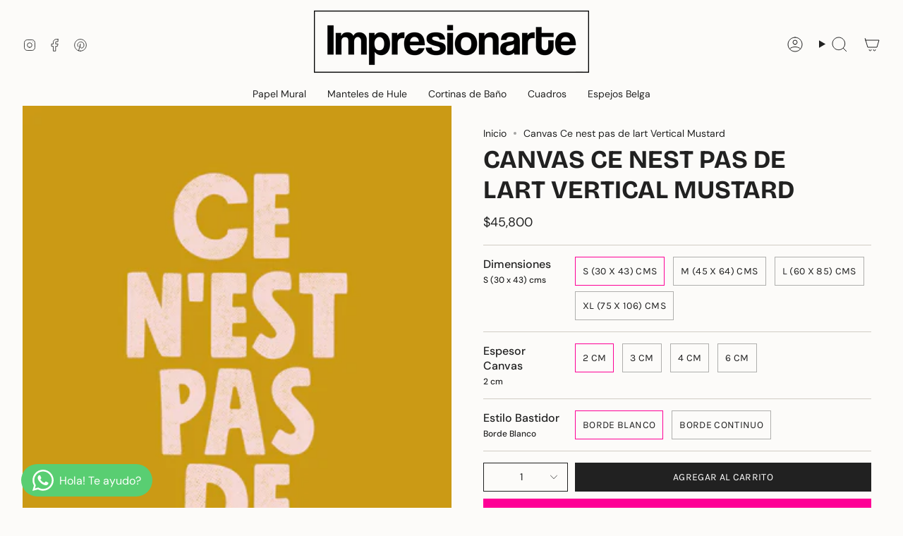

--- FILE ---
content_type: text/html; charset=utf-8
request_url: https://galeriaimpresionarte.com/products/canvas-ce-nest-pas-de-lart-vertical-mustard
body_size: 34892
content:
<!doctype html>
<html class="no-js no-touch supports-no-cookies" lang="es">
  <head><meta charset="UTF-8">
<meta http-equiv="X-UA-Compatible" content="IE=edge">
<meta name="viewport" content="width=device-width,initial-scale=1"><meta name="theme-color" content="#fe0096">
<link rel="canonical" href="https://galeriaimpresionarte.com/products/canvas-ce-nest-pas-de-lart-vertical-mustard">

<!-- ======================= Broadcast Theme V6.1.0 ========================= -->


  <link rel="icon" type="image/png" href="//galeriaimpresionarte.com/cdn/shop/files/favicon_2-01.png?crop=center&height=32&v=1613669773&width=32">

<link rel="preconnect" href="https://fonts.shopifycdn.com" crossorigin><!-- Title and description ================================================ -->


<!-- SEO begin  -->
  <title>Canvas Ce nest pas de lart Vertical Mustard – Impresionarte</title>



  <meta name="description" content="[descripcion] ¡Oh, una pintura! Esa es la sensación que generan nuestros canvas, un lienzo de tela mate y de textura rugosa que se tensa sobre un bastidor de madera logrando un efecto muy realista. ¡Elige la obra, el tamaño, borde continuo o con borde blanco y listo! ¿Un dato? Los canvas son livianos, así que si no qui">


<!-- SEO end  -->  

<meta property="og:site_name" content="Impresionarte">
<meta property="og:url" content="https://galeriaimpresionarte.com/products/canvas-ce-nest-pas-de-lart-vertical-mustard">
<meta property="og:title" content="Canvas Ce nest pas de lart Vertical Mustard">
<meta property="og:type" content="product">
<meta property="og:description" content="[descripcion] ¡Oh, una pintura! Esa es la sensación que generan nuestros canvas, un lienzo de tela mate y de textura rugosa que se tensa sobre un bastidor de madera logrando un efecto muy realista. ¡Elige la obra, el tamaño, borde continuo o con borde blanco y listo! ¿Un dato? Los canvas son livianos, así que si no qui"><meta property="og:image" content="http://galeriaimpresionarte.com/cdn/shop/files/732c24ef0f680c0fa776812e2c153124.png?v=1749131202">
  <meta property="og:image:secure_url" content="https://galeriaimpresionarte.com/cdn/shop/files/732c24ef0f680c0fa776812e2c153124.png?v=1749131202">
  <meta property="og:image:width" content="528">
  <meta property="og:image:height" content="750"><meta property="og:price:amount" content="45,800">
  <meta property="og:price:currency" content="CLP"><meta name="twitter:card" content="summary_large_image">
<meta name="twitter:title" content="Canvas Ce nest pas de lart Vertical Mustard">
<meta name="twitter:description" content="[descripcion] ¡Oh, una pintura! Esa es la sensación que generan nuestros canvas, un lienzo de tela mate y de textura rugosa que se tensa sobre un bastidor de madera logrando un efecto muy realista. ¡Elige la obra, el tamaño, borde continuo o con borde blanco y listo! ¿Un dato? Los canvas son livianos, así que si no qui">
<style data-shopify>.loading { position: fixed; top: 0; left: 0; z-index: 99999; width: 100%; height: 100%; background: var(--bg); transition: opacity 0.2s ease-out, visibility 0.2s ease-out; }
    body.is-loaded .loading { opacity: 0; visibility: hidden; pointer-events: none; }
    .loading__image__holder { position: absolute; top: 0; left: 0; width: 100%; height: 100%; font-size: 0; display: flex; align-items: center; justify-content: center; }
    .loading__image__holder:nth-child(2) { opacity: 0; }
    .loading__image { max-width: 100px; max-height: 100px; object-fit: contain; }
    .loading--animate .loading__image__holder:nth-child(1) { animation: pulse1 2s infinite ease-in-out; }
    .loading--animate .loading__image__holder:nth-child(2) { animation: pulse2 2s infinite ease-in-out; }
    @keyframes pulse1 {
      0% { opacity: 1; }
      50% { opacity: 0; }
      100% { opacity: 1; }
    }
    @keyframes pulse2 {
      0% { opacity: 0; }
      50% { opacity: 1; }
      100% { opacity: 0; }
    }</style><!-- CSS ================================================================== -->
<style data-shopify>
  @font-face {
  font-family: "Bricolage Grotesque";
  font-weight: 700;
  font-style: normal;
  font-display: swap;
  src: url("//galeriaimpresionarte.com/cdn/fonts/bricolage_grotesque/bricolagegrotesque_n7.de5675dd7a8e145fdc4cb2cfe67a16cb085528d0.woff2") format("woff2"),
       url("//galeriaimpresionarte.com/cdn/fonts/bricolage_grotesque/bricolagegrotesque_n7.d701b766b46c76aceb10c78473f491dff9b09e5e.woff") format("woff");
}

  @font-face {
  font-family: "DM Sans";
  font-weight: 400;
  font-style: normal;
  font-display: swap;
  src: url("//galeriaimpresionarte.com/cdn/fonts/dm_sans/dmsans_n4.ec80bd4dd7e1a334c969c265873491ae56018d72.woff2") format("woff2"),
       url("//galeriaimpresionarte.com/cdn/fonts/dm_sans/dmsans_n4.87bdd914d8a61247b911147ae68e754d695c58a6.woff") format("woff");
}

  @font-face {
  font-family: "DM Sans";
  font-weight: 400;
  font-style: normal;
  font-display: swap;
  src: url("//galeriaimpresionarte.com/cdn/fonts/dm_sans/dmsans_n4.ec80bd4dd7e1a334c969c265873491ae56018d72.woff2") format("woff2"),
       url("//galeriaimpresionarte.com/cdn/fonts/dm_sans/dmsans_n4.87bdd914d8a61247b911147ae68e754d695c58a6.woff") format("woff");
}

  @font-face {
  font-family: Karla;
  font-weight: 400;
  font-style: normal;
  font-display: swap;
  src: url("//galeriaimpresionarte.com/cdn/fonts/karla/karla_n4.40497e07df527e6a50e58fb17ef1950c72f3e32c.woff2") format("woff2"),
       url("//galeriaimpresionarte.com/cdn/fonts/karla/karla_n4.e9f6f9de321061073c6bfe03c28976ba8ce6ee18.woff") format("woff");
}

  @font-face {
  font-family: Karla;
  font-weight: 400;
  font-style: normal;
  font-display: swap;
  src: url("//galeriaimpresionarte.com/cdn/fonts/karla/karla_n4.40497e07df527e6a50e58fb17ef1950c72f3e32c.woff2") format("woff2"),
       url("//galeriaimpresionarte.com/cdn/fonts/karla/karla_n4.e9f6f9de321061073c6bfe03c28976ba8ce6ee18.woff") format("woff");
}


  
    @font-face {
  font-family: "DM Sans";
  font-weight: 500;
  font-style: normal;
  font-display: swap;
  src: url("//galeriaimpresionarte.com/cdn/fonts/dm_sans/dmsans_n5.8a0f1984c77eb7186ceb87c4da2173ff65eb012e.woff2") format("woff2"),
       url("//galeriaimpresionarte.com/cdn/fonts/dm_sans/dmsans_n5.9ad2e755a89e15b3d6c53259daad5fc9609888e6.woff") format("woff");
}

  

  
    @font-face {
  font-family: "DM Sans";
  font-weight: 400;
  font-style: italic;
  font-display: swap;
  src: url("//galeriaimpresionarte.com/cdn/fonts/dm_sans/dmsans_i4.b8fe05e69ee95d5a53155c346957d8cbf5081c1a.woff2") format("woff2"),
       url("//galeriaimpresionarte.com/cdn/fonts/dm_sans/dmsans_i4.403fe28ee2ea63e142575c0aa47684d65f8c23a0.woff") format("woff");
}

  

  
    @font-face {
  font-family: "DM Sans";
  font-weight: 500;
  font-style: italic;
  font-display: swap;
  src: url("//galeriaimpresionarte.com/cdn/fonts/dm_sans/dmsans_i5.8654104650c013677e3def7db9b31bfbaa34e59a.woff2") format("woff2"),
       url("//galeriaimpresionarte.com/cdn/fonts/dm_sans/dmsans_i5.a0dc844d8a75a4232f255fc600ad5a295572bed9.woff") format("woff");
}

  

  
    @font-face {
  font-family: "DM Sans";
  font-weight: 500;
  font-style: normal;
  font-display: swap;
  src: url("//galeriaimpresionarte.com/cdn/fonts/dm_sans/dmsans_n5.8a0f1984c77eb7186ceb87c4da2173ff65eb012e.woff2") format("woff2"),
       url("//galeriaimpresionarte.com/cdn/fonts/dm_sans/dmsans_n5.9ad2e755a89e15b3d6c53259daad5fc9609888e6.woff") format("woff");
}

  

  

  
    :root,
    .color-scheme-1 {--COLOR-BG-GRADIENT: #fcfbf9;
      --COLOR-BG: #fcfbf9;
      --COLOR-BG-RGB: 252, 251, 249;

      --COLOR-BG-ACCENT: #f5f2ec;
      --COLOR-BG-ACCENT-LIGHTEN: #ffffff;

      /* === Link Color ===*/

      --COLOR-LINK: #282c2e;
      --COLOR-LINK-HOVER: rgba(40, 44, 46, 0.7);
      --COLOR-LINK-OPPOSITE: #ffffff;

      --COLOR-TEXT: #212121;
      --COLOR-TEXT-HOVER: rgba(33, 33, 33, 0.7);
      --COLOR-TEXT-LIGHT: #636262;
      --COLOR-TEXT-DARK: #000000;
      --COLOR-TEXT-A5:  rgba(33, 33, 33, 0.05);
      --COLOR-TEXT-A35: rgba(33, 33, 33, 0.35);
      --COLOR-TEXT-A50: rgba(33, 33, 33, 0.5);
      --COLOR-TEXT-A80: rgba(33, 33, 33, 0.8);


      --COLOR-BORDER: rgb(209, 205, 196);
      --COLOR-BORDER-LIGHT: #e2dfd9;
      --COLOR-BORDER-DARK: #a49c8b;
      --COLOR-BORDER-HAIRLINE: #f7f4ef;

      --overlay-bg: #000000;

      /* === Bright color ===*/
      --COLOR-ACCENT: #fe0096;
      --COLOR-ACCENT-HOVER: #b20069;
      --COLOR-ACCENT-FADE: rgba(254, 0, 150, 0.05);
      --COLOR-ACCENT-LIGHT: #ff98d5;

      /* === Default Cart Gradient ===*/

      --FREE-SHIPPING-GRADIENT: linear-gradient(to right, var(--COLOR-ACCENT-LIGHT) 0%, var(--accent) 100%);

      /* === Buttons ===*/
      --BTN-PRIMARY-BG: #212121;
      --BTN-PRIMARY-TEXT: #ffffff;
      --BTN-PRIMARY-BORDER: #212121;

      
      
        --BTN-PRIMARY-BG-BRIGHTER: #3b3b3b;
      

      --BTN-SECONDARY-BG: #fe0096;
      --BTN-SECONDARY-TEXT: #ffffff;
      --BTN-SECONDARY-BORDER: #ab8c52;

      
      
        --BTN-SECONDARY-BG-BRIGHTER: #e50087;
      

      
--COLOR-BG-BRIGHTER: #f4f0e8;

      --COLOR-BG-ALPHA-25: rgba(252, 251, 249, 0.25);
      --COLOR-BG-TRANSPARENT: rgba(252, 251, 249, 0);--COLOR-FOOTER-BG-HAIRLINE: #f7f4ef;

      /* Dynamic color variables */
      --accent: var(--COLOR-ACCENT);
      --accent-fade: var(--COLOR-ACCENT-FADE);
      --accent-hover: var(--COLOR-ACCENT-HOVER);
      --border: var(--COLOR-BORDER);
      --border-dark: var(--COLOR-BORDER-DARK);
      --border-light: var(--COLOR-BORDER-LIGHT);
      --border-hairline: var(--COLOR-BORDER-HAIRLINE);
      --bg: var(--COLOR-BG-GRADIENT, var(--COLOR-BG));
      --bg-accent: var(--COLOR-BG-ACCENT);
      --bg-accent-lighten: var(--COLOR-BG-ACCENT-LIGHTEN);
      --icons: var(--COLOR-TEXT);
      --link: var(--COLOR-LINK);
      --link-hover: var(--COLOR-LINK-HOVER);
      --link-opposite: var(--COLOR-LINK-OPPOSITE);
      --text: var(--COLOR-TEXT);
      --text-dark: var(--COLOR-TEXT-DARK);
      --text-light: var(--COLOR-TEXT-LIGHT);
      --text-hover: var(--COLOR-TEXT-HOVER);
      --text-a5: var(--COLOR-TEXT-A5);
      --text-a35: var(--COLOR-TEXT-A35);
      --text-a50: var(--COLOR-TEXT-A50);
      --text-a80: var(--COLOR-TEXT-A80);
    }
  
    
    .color-scheme-2 {--COLOR-BG-GRADIENT: #212121;
      --COLOR-BG: #212121;
      --COLOR-BG-RGB: 33, 33, 33;

      --COLOR-BG-ACCENT: #f5f2ec;
      --COLOR-BG-ACCENT-LIGHTEN: #ffffff;

      /* === Link Color ===*/

      --COLOR-LINK: #ffffff;
      --COLOR-LINK-HOVER: rgba(255, 255, 255, 0.7);
      --COLOR-LINK-OPPOSITE: #000000;

      --COLOR-TEXT: #ffffff;
      --COLOR-TEXT-HOVER: rgba(255, 255, 255, 0.7);
      --COLOR-TEXT-LIGHT: #bcbcbc;
      --COLOR-TEXT-DARK: #d9d9d9;
      --COLOR-TEXT-A5:  rgba(255, 255, 255, 0.05);
      --COLOR-TEXT-A35: rgba(255, 255, 255, 0.35);
      --COLOR-TEXT-A50: rgba(255, 255, 255, 0.5);
      --COLOR-TEXT-A80: rgba(255, 255, 255, 0.8);


      --COLOR-BORDER: rgb(209, 208, 206);
      --COLOR-BORDER-LIGHT: #8b8a89;
      --COLOR-BORDER-DARK: #a09e99;
      --COLOR-BORDER-HAIRLINE: #191919;

      --overlay-bg: #644d3e;

      /* === Bright color ===*/
      --COLOR-ACCENT: #ab8c52;
      --COLOR-ACCENT-HOVER: #806430;
      --COLOR-ACCENT-FADE: rgba(171, 140, 82, 0.05);
      --COLOR-ACCENT-LIGHT: #e8d4ae;

      /* === Default Cart Gradient ===*/

      --FREE-SHIPPING-GRADIENT: linear-gradient(to right, var(--COLOR-ACCENT-LIGHT) 0%, var(--accent) 100%);

      /* === Buttons ===*/
      --BTN-PRIMARY-BG: #212121;
      --BTN-PRIMARY-TEXT: #ffffff;
      --BTN-PRIMARY-BORDER: #212121;

      
      
        --BTN-PRIMARY-BG-BRIGHTER: #3b3b3b;
      

      --BTN-SECONDARY-BG: #ffffff;
      --BTN-SECONDARY-TEXT: #000000;
      --BTN-SECONDARY-BORDER: #ab8c52;

      
      
        --BTN-SECONDARY-BG-BRIGHTER: #f2f2f2;
      

      
--COLOR-BG-BRIGHTER: #2e2e2e;

      --COLOR-BG-ALPHA-25: rgba(33, 33, 33, 0.25);
      --COLOR-BG-TRANSPARENT: rgba(33, 33, 33, 0);--COLOR-FOOTER-BG-HAIRLINE: #292929;

      /* Dynamic color variables */
      --accent: var(--COLOR-ACCENT);
      --accent-fade: var(--COLOR-ACCENT-FADE);
      --accent-hover: var(--COLOR-ACCENT-HOVER);
      --border: var(--COLOR-BORDER);
      --border-dark: var(--COLOR-BORDER-DARK);
      --border-light: var(--COLOR-BORDER-LIGHT);
      --border-hairline: var(--COLOR-BORDER-HAIRLINE);
      --bg: var(--COLOR-BG-GRADIENT, var(--COLOR-BG));
      --bg-accent: var(--COLOR-BG-ACCENT);
      --bg-accent-lighten: var(--COLOR-BG-ACCENT-LIGHTEN);
      --icons: var(--COLOR-TEXT);
      --link: var(--COLOR-LINK);
      --link-hover: var(--COLOR-LINK-HOVER);
      --link-opposite: var(--COLOR-LINK-OPPOSITE);
      --text: var(--COLOR-TEXT);
      --text-dark: var(--COLOR-TEXT-DARK);
      --text-light: var(--COLOR-TEXT-LIGHT);
      --text-hover: var(--COLOR-TEXT-HOVER);
      --text-a5: var(--COLOR-TEXT-A5);
      --text-a35: var(--COLOR-TEXT-A35);
      --text-a50: var(--COLOR-TEXT-A50);
      --text-a80: var(--COLOR-TEXT-A80);
    }
  
    
    .color-scheme-3 {--COLOR-BG-GRADIENT: #f5f2ec;
      --COLOR-BG: #f5f2ec;
      --COLOR-BG-RGB: 245, 242, 236;

      --COLOR-BG-ACCENT: #ffffff;
      --COLOR-BG-ACCENT-LIGHTEN: #ffffff;

      /* === Link Color ===*/

      --COLOR-LINK: #282c2e;
      --COLOR-LINK-HOVER: rgba(40, 44, 46, 0.7);
      --COLOR-LINK-OPPOSITE: #ffffff;

      --COLOR-TEXT: #212121;
      --COLOR-TEXT-HOVER: rgba(33, 33, 33, 0.7);
      --COLOR-TEXT-LIGHT: #61605e;
      --COLOR-TEXT-DARK: #000000;
      --COLOR-TEXT-A5:  rgba(33, 33, 33, 0.05);
      --COLOR-TEXT-A35: rgba(33, 33, 33, 0.35);
      --COLOR-TEXT-A50: rgba(33, 33, 33, 0.5);
      --COLOR-TEXT-A80: rgba(33, 33, 33, 0.8);


      --COLOR-BORDER: rgb(209, 205, 196);
      --COLOR-BORDER-LIGHT: #dfdcd4;
      --COLOR-BORDER-DARK: #a49c8b;
      --COLOR-BORDER-HAIRLINE: #f0ebe2;

      --overlay-bg: #000000;

      /* === Bright color ===*/
      --COLOR-ACCENT: #ab8c52;
      --COLOR-ACCENT-HOVER: #806430;
      --COLOR-ACCENT-FADE: rgba(171, 140, 82, 0.05);
      --COLOR-ACCENT-LIGHT: #e8d4ae;

      /* === Default Cart Gradient ===*/

      --FREE-SHIPPING-GRADIENT: linear-gradient(to right, var(--COLOR-ACCENT-LIGHT) 0%, var(--accent) 100%);

      /* === Buttons ===*/
      --BTN-PRIMARY-BG: #212121;
      --BTN-PRIMARY-TEXT: #ffffff;
      --BTN-PRIMARY-BORDER: #212121;

      
      
        --BTN-PRIMARY-BG-BRIGHTER: #3b3b3b;
      

      --BTN-SECONDARY-BG: #ab8c52;
      --BTN-SECONDARY-TEXT: #ffffff;
      --BTN-SECONDARY-BORDER: #ab8c52;

      
      
        --BTN-SECONDARY-BG-BRIGHTER: #9a7e4a;
      

      
--COLOR-BG-BRIGHTER: #ece7db;

      --COLOR-BG-ALPHA-25: rgba(245, 242, 236, 0.25);
      --COLOR-BG-TRANSPARENT: rgba(245, 242, 236, 0);--COLOR-FOOTER-BG-HAIRLINE: #f0ebe2;

      /* Dynamic color variables */
      --accent: var(--COLOR-ACCENT);
      --accent-fade: var(--COLOR-ACCENT-FADE);
      --accent-hover: var(--COLOR-ACCENT-HOVER);
      --border: var(--COLOR-BORDER);
      --border-dark: var(--COLOR-BORDER-DARK);
      --border-light: var(--COLOR-BORDER-LIGHT);
      --border-hairline: var(--COLOR-BORDER-HAIRLINE);
      --bg: var(--COLOR-BG-GRADIENT, var(--COLOR-BG));
      --bg-accent: var(--COLOR-BG-ACCENT);
      --bg-accent-lighten: var(--COLOR-BG-ACCENT-LIGHTEN);
      --icons: var(--COLOR-TEXT);
      --link: var(--COLOR-LINK);
      --link-hover: var(--COLOR-LINK-HOVER);
      --link-opposite: var(--COLOR-LINK-OPPOSITE);
      --text: var(--COLOR-TEXT);
      --text-dark: var(--COLOR-TEXT-DARK);
      --text-light: var(--COLOR-TEXT-LIGHT);
      --text-hover: var(--COLOR-TEXT-HOVER);
      --text-a5: var(--COLOR-TEXT-A5);
      --text-a35: var(--COLOR-TEXT-A35);
      --text-a50: var(--COLOR-TEXT-A50);
      --text-a80: var(--COLOR-TEXT-A80);
    }
  
    
    .color-scheme-4 {--COLOR-BG-GRADIENT: #b0a38b;
      --COLOR-BG: #b0a38b;
      --COLOR-BG-RGB: 176, 163, 139;

      --COLOR-BG-ACCENT: #f5f2ec;
      --COLOR-BG-ACCENT-LIGHTEN: #ffffff;

      /* === Link Color ===*/

      --COLOR-LINK: #282c2e;
      --COLOR-LINK-HOVER: rgba(40, 44, 46, 0.7);
      --COLOR-LINK-OPPOSITE: #ffffff;

      --COLOR-TEXT: #212121;
      --COLOR-TEXT-HOVER: rgba(33, 33, 33, 0.7);
      --COLOR-TEXT-LIGHT: #4c4841;
      --COLOR-TEXT-DARK: #000000;
      --COLOR-TEXT-A5:  rgba(33, 33, 33, 0.05);
      --COLOR-TEXT-A35: rgba(33, 33, 33, 0.35);
      --COLOR-TEXT-A50: rgba(33, 33, 33, 0.5);
      --COLOR-TEXT-A80: rgba(33, 33, 33, 0.8);


      --COLOR-BORDER: rgb(243, 243, 243);
      --COLOR-BORDER-LIGHT: #d8d3c9;
      --COLOR-BORDER-DARK: #c0c0c0;
      --COLOR-BORDER-HAIRLINE: #aa9c82;

      --overlay-bg: #000000;

      /* === Bright color ===*/
      --COLOR-ACCENT: #ab8c52;
      --COLOR-ACCENT-HOVER: #806430;
      --COLOR-ACCENT-FADE: rgba(171, 140, 82, 0.05);
      --COLOR-ACCENT-LIGHT: #e8d4ae;

      /* === Default Cart Gradient ===*/

      --FREE-SHIPPING-GRADIENT: linear-gradient(to right, var(--COLOR-ACCENT-LIGHT) 0%, var(--accent) 100%);

      /* === Buttons ===*/
      --BTN-PRIMARY-BG: #212121;
      --BTN-PRIMARY-TEXT: #ffffff;
      --BTN-PRIMARY-BORDER: #ffffff;

      
      
        --BTN-PRIMARY-BG-BRIGHTER: #3b3b3b;
      

      --BTN-SECONDARY-BG: #ab8c52;
      --BTN-SECONDARY-TEXT: #ffffff;
      --BTN-SECONDARY-BORDER: #ab8c52;

      
      
        --BTN-SECONDARY-BG-BRIGHTER: #9a7e4a;
      

      
--COLOR-BG-BRIGHTER: #a6977c;

      --COLOR-BG-ALPHA-25: rgba(176, 163, 139, 0.25);
      --COLOR-BG-TRANSPARENT: rgba(176, 163, 139, 0);--COLOR-FOOTER-BG-HAIRLINE: #aa9c82;

      /* Dynamic color variables */
      --accent: var(--COLOR-ACCENT);
      --accent-fade: var(--COLOR-ACCENT-FADE);
      --accent-hover: var(--COLOR-ACCENT-HOVER);
      --border: var(--COLOR-BORDER);
      --border-dark: var(--COLOR-BORDER-DARK);
      --border-light: var(--COLOR-BORDER-LIGHT);
      --border-hairline: var(--COLOR-BORDER-HAIRLINE);
      --bg: var(--COLOR-BG-GRADIENT, var(--COLOR-BG));
      --bg-accent: var(--COLOR-BG-ACCENT);
      --bg-accent-lighten: var(--COLOR-BG-ACCENT-LIGHTEN);
      --icons: var(--COLOR-TEXT);
      --link: var(--COLOR-LINK);
      --link-hover: var(--COLOR-LINK-HOVER);
      --link-opposite: var(--COLOR-LINK-OPPOSITE);
      --text: var(--COLOR-TEXT);
      --text-dark: var(--COLOR-TEXT-DARK);
      --text-light: var(--COLOR-TEXT-LIGHT);
      --text-hover: var(--COLOR-TEXT-HOVER);
      --text-a5: var(--COLOR-TEXT-A5);
      --text-a35: var(--COLOR-TEXT-A35);
      --text-a50: var(--COLOR-TEXT-A50);
      --text-a80: var(--COLOR-TEXT-A80);
    }
  
    
    .color-scheme-5 {--COLOR-BG-GRADIENT: #868154;
      --COLOR-BG: #868154;
      --COLOR-BG-RGB: 134, 129, 84;

      --COLOR-BG-ACCENT: #f5f2ec;
      --COLOR-BG-ACCENT-LIGHTEN: #ffffff;

      /* === Link Color ===*/

      --COLOR-LINK: #282c2e;
      --COLOR-LINK-HOVER: rgba(40, 44, 46, 0.7);
      --COLOR-LINK-OPPOSITE: #ffffff;

      --COLOR-TEXT: #d8d2b3;
      --COLOR-TEXT-HOVER: rgba(216, 210, 179, 0.7);
      --COLOR-TEXT-LIGHT: #bfba97;
      --COLOR-TEXT-DARK: #c8bb76;
      --COLOR-TEXT-A5:  rgba(216, 210, 179, 0.05);
      --COLOR-TEXT-A35: rgba(216, 210, 179, 0.35);
      --COLOR-TEXT-A50: rgba(216, 210, 179, 0.5);
      --COLOR-TEXT-A80: rgba(216, 210, 179, 0.8);


      --COLOR-BORDER: rgb(243, 243, 243);
      --COLOR-BORDER-LIGHT: #c7c5b3;
      --COLOR-BORDER-DARK: #c0c0c0;
      --COLOR-BORDER-HAIRLINE: #7d784e;

      --overlay-bg: #000000;

      /* === Bright color ===*/
      --COLOR-ACCENT: #ab8c52;
      --COLOR-ACCENT-HOVER: #806430;
      --COLOR-ACCENT-FADE: rgba(171, 140, 82, 0.05);
      --COLOR-ACCENT-LIGHT: #e8d4ae;

      /* === Default Cart Gradient ===*/

      --FREE-SHIPPING-GRADIENT: linear-gradient(to right, var(--COLOR-ACCENT-LIGHT) 0%, var(--accent) 100%);

      /* === Buttons ===*/
      --BTN-PRIMARY-BG: #212121;
      --BTN-PRIMARY-TEXT: #ffffff;
      --BTN-PRIMARY-BORDER: #212121;

      
      
        --BTN-PRIMARY-BG-BRIGHTER: #3b3b3b;
      

      --BTN-SECONDARY-BG: #ab8c52;
      --BTN-SECONDARY-TEXT: #ffffff;
      --BTN-SECONDARY-BORDER: #ab8c52;

      
      
        --BTN-SECONDARY-BG-BRIGHTER: #9a7e4a;
      

      
--COLOR-BG-BRIGHTER: #76724a;

      --COLOR-BG-ALPHA-25: rgba(134, 129, 84, 0.25);
      --COLOR-BG-TRANSPARENT: rgba(134, 129, 84, 0);--COLOR-FOOTER-BG-HAIRLINE: #7d784e;

      /* Dynamic color variables */
      --accent: var(--COLOR-ACCENT);
      --accent-fade: var(--COLOR-ACCENT-FADE);
      --accent-hover: var(--COLOR-ACCENT-HOVER);
      --border: var(--COLOR-BORDER);
      --border-dark: var(--COLOR-BORDER-DARK);
      --border-light: var(--COLOR-BORDER-LIGHT);
      --border-hairline: var(--COLOR-BORDER-HAIRLINE);
      --bg: var(--COLOR-BG-GRADIENT, var(--COLOR-BG));
      --bg-accent: var(--COLOR-BG-ACCENT);
      --bg-accent-lighten: var(--COLOR-BG-ACCENT-LIGHTEN);
      --icons: var(--COLOR-TEXT);
      --link: var(--COLOR-LINK);
      --link-hover: var(--COLOR-LINK-HOVER);
      --link-opposite: var(--COLOR-LINK-OPPOSITE);
      --text: var(--COLOR-TEXT);
      --text-dark: var(--COLOR-TEXT-DARK);
      --text-light: var(--COLOR-TEXT-LIGHT);
      --text-hover: var(--COLOR-TEXT-HOVER);
      --text-a5: var(--COLOR-TEXT-A5);
      --text-a35: var(--COLOR-TEXT-A35);
      --text-a50: var(--COLOR-TEXT-A50);
      --text-a80: var(--COLOR-TEXT-A80);
    }
  
    
    .color-scheme-6 {--COLOR-BG-GRADIENT: #fcfbf9;
      --COLOR-BG: #fcfbf9;
      --COLOR-BG-RGB: 252, 251, 249;

      --COLOR-BG-ACCENT: #f5f2ec;
      --COLOR-BG-ACCENT-LIGHTEN: #ffffff;

      /* === Link Color ===*/

      --COLOR-LINK: #282c2e;
      --COLOR-LINK-HOVER: rgba(40, 44, 46, 0.7);
      --COLOR-LINK-OPPOSITE: #ffffff;

      --COLOR-TEXT: #212121;
      --COLOR-TEXT-HOVER: rgba(33, 33, 33, 0.7);
      --COLOR-TEXT-LIGHT: #636262;
      --COLOR-TEXT-DARK: #000000;
      --COLOR-TEXT-A5:  rgba(33, 33, 33, 0.05);
      --COLOR-TEXT-A35: rgba(33, 33, 33, 0.35);
      --COLOR-TEXT-A50: rgba(33, 33, 33, 0.5);
      --COLOR-TEXT-A80: rgba(33, 33, 33, 0.8);


      --COLOR-BORDER: rgb(209, 208, 206);
      --COLOR-BORDER-LIGHT: #e2e1df;
      --COLOR-BORDER-DARK: #a09e99;
      --COLOR-BORDER-HAIRLINE: #f7f4ef;

      --overlay-bg: #000000;

      /* === Bright color ===*/
      --COLOR-ACCENT: #ab8c52;
      --COLOR-ACCENT-HOVER: #806430;
      --COLOR-ACCENT-FADE: rgba(171, 140, 82, 0.05);
      --COLOR-ACCENT-LIGHT: #e8d4ae;

      /* === Default Cart Gradient ===*/

      --FREE-SHIPPING-GRADIENT: linear-gradient(to right, var(--COLOR-ACCENT-LIGHT) 0%, var(--accent) 100%);

      /* === Buttons ===*/
      --BTN-PRIMARY-BG: #ffffff;
      --BTN-PRIMARY-TEXT: #212121;
      --BTN-PRIMARY-BORDER: #ffffff;

      
      
        --BTN-PRIMARY-BG-BRIGHTER: #f2f2f2;
      

      --BTN-SECONDARY-BG: #ab8c52;
      --BTN-SECONDARY-TEXT: #ffffff;
      --BTN-SECONDARY-BORDER: #ab8c52;

      
      
        --BTN-SECONDARY-BG-BRIGHTER: #9a7e4a;
      

      
--COLOR-BG-BRIGHTER: #f4f0e8;

      --COLOR-BG-ALPHA-25: rgba(252, 251, 249, 0.25);
      --COLOR-BG-TRANSPARENT: rgba(252, 251, 249, 0);--COLOR-FOOTER-BG-HAIRLINE: #f7f4ef;

      /* Dynamic color variables */
      --accent: var(--COLOR-ACCENT);
      --accent-fade: var(--COLOR-ACCENT-FADE);
      --accent-hover: var(--COLOR-ACCENT-HOVER);
      --border: var(--COLOR-BORDER);
      --border-dark: var(--COLOR-BORDER-DARK);
      --border-light: var(--COLOR-BORDER-LIGHT);
      --border-hairline: var(--COLOR-BORDER-HAIRLINE);
      --bg: var(--COLOR-BG-GRADIENT, var(--COLOR-BG));
      --bg-accent: var(--COLOR-BG-ACCENT);
      --bg-accent-lighten: var(--COLOR-BG-ACCENT-LIGHTEN);
      --icons: var(--COLOR-TEXT);
      --link: var(--COLOR-LINK);
      --link-hover: var(--COLOR-LINK-HOVER);
      --link-opposite: var(--COLOR-LINK-OPPOSITE);
      --text: var(--COLOR-TEXT);
      --text-dark: var(--COLOR-TEXT-DARK);
      --text-light: var(--COLOR-TEXT-LIGHT);
      --text-hover: var(--COLOR-TEXT-HOVER);
      --text-a5: var(--COLOR-TEXT-A5);
      --text-a35: var(--COLOR-TEXT-A35);
      --text-a50: var(--COLOR-TEXT-A50);
      --text-a80: var(--COLOR-TEXT-A80);
    }
  
    
    .color-scheme-7 {--COLOR-BG-GRADIENT: #f5f2ec;
      --COLOR-BG: #f5f2ec;
      --COLOR-BG-RGB: 245, 242, 236;

      --COLOR-BG-ACCENT: #f5f2ec;
      --COLOR-BG-ACCENT-LIGHTEN: #ffffff;

      /* === Link Color ===*/

      --COLOR-LINK: #282c2e;
      --COLOR-LINK-HOVER: rgba(40, 44, 46, 0.7);
      --COLOR-LINK-OPPOSITE: #ffffff;

      --COLOR-TEXT: #685a3f;
      --COLOR-TEXT-HOVER: rgba(104, 90, 63, 0.7);
      --COLOR-TEXT-LIGHT: #928873;
      --COLOR-TEXT-DARK: #3d321e;
      --COLOR-TEXT-A5:  rgba(104, 90, 63, 0.05);
      --COLOR-TEXT-A35: rgba(104, 90, 63, 0.35);
      --COLOR-TEXT-A50: rgba(104, 90, 63, 0.5);
      --COLOR-TEXT-A80: rgba(104, 90, 63, 0.8);


      --COLOR-BORDER: rgb(209, 205, 196);
      --COLOR-BORDER-LIGHT: #dfdcd4;
      --COLOR-BORDER-DARK: #a49c8b;
      --COLOR-BORDER-HAIRLINE: #f0ebe2;

      --overlay-bg: #000000;

      /* === Bright color ===*/
      --COLOR-ACCENT: #ab8c52;
      --COLOR-ACCENT-HOVER: #806430;
      --COLOR-ACCENT-FADE: rgba(171, 140, 82, 0.05);
      --COLOR-ACCENT-LIGHT: #e8d4ae;

      /* === Default Cart Gradient ===*/

      --FREE-SHIPPING-GRADIENT: linear-gradient(to right, var(--COLOR-ACCENT-LIGHT) 0%, var(--accent) 100%);

      /* === Buttons ===*/
      --BTN-PRIMARY-BG: #212121;
      --BTN-PRIMARY-TEXT: #ffffff;
      --BTN-PRIMARY-BORDER: #212121;

      
      
        --BTN-PRIMARY-BG-BRIGHTER: #3b3b3b;
      

      --BTN-SECONDARY-BG: #ab8c52;
      --BTN-SECONDARY-TEXT: #ffffff;
      --BTN-SECONDARY-BORDER: #ab8c52;

      
      
        --BTN-SECONDARY-BG-BRIGHTER: #9a7e4a;
      

      
--COLOR-BG-BRIGHTER: #ece7db;

      --COLOR-BG-ALPHA-25: rgba(245, 242, 236, 0.25);
      --COLOR-BG-TRANSPARENT: rgba(245, 242, 236, 0);--COLOR-FOOTER-BG-HAIRLINE: #f0ebe2;

      /* Dynamic color variables */
      --accent: var(--COLOR-ACCENT);
      --accent-fade: var(--COLOR-ACCENT-FADE);
      --accent-hover: var(--COLOR-ACCENT-HOVER);
      --border: var(--COLOR-BORDER);
      --border-dark: var(--COLOR-BORDER-DARK);
      --border-light: var(--COLOR-BORDER-LIGHT);
      --border-hairline: var(--COLOR-BORDER-HAIRLINE);
      --bg: var(--COLOR-BG-GRADIENT, var(--COLOR-BG));
      --bg-accent: var(--COLOR-BG-ACCENT);
      --bg-accent-lighten: var(--COLOR-BG-ACCENT-LIGHTEN);
      --icons: var(--COLOR-TEXT);
      --link: var(--COLOR-LINK);
      --link-hover: var(--COLOR-LINK-HOVER);
      --link-opposite: var(--COLOR-LINK-OPPOSITE);
      --text: var(--COLOR-TEXT);
      --text-dark: var(--COLOR-TEXT-DARK);
      --text-light: var(--COLOR-TEXT-LIGHT);
      --text-hover: var(--COLOR-TEXT-HOVER);
      --text-a5: var(--COLOR-TEXT-A5);
      --text-a35: var(--COLOR-TEXT-A35);
      --text-a50: var(--COLOR-TEXT-A50);
      --text-a80: var(--COLOR-TEXT-A80);
    }
  
    
    .color-scheme-8 {--COLOR-BG-GRADIENT: #eae6dd;
      --COLOR-BG: #eae6dd;
      --COLOR-BG-RGB: 234, 230, 221;

      --COLOR-BG-ACCENT: #f5f2ec;
      --COLOR-BG-ACCENT-LIGHTEN: #ffffff;

      /* === Link Color ===*/

      --COLOR-LINK: #282c2e;
      --COLOR-LINK-HOVER: rgba(40, 44, 46, 0.7);
      --COLOR-LINK-OPPOSITE: #ffffff;

      --COLOR-TEXT: #212121;
      --COLOR-TEXT-HOVER: rgba(33, 33, 33, 0.7);
      --COLOR-TEXT-LIGHT: #5d5c59;
      --COLOR-TEXT-DARK: #000000;
      --COLOR-TEXT-A5:  rgba(33, 33, 33, 0.05);
      --COLOR-TEXT-A35: rgba(33, 33, 33, 0.35);
      --COLOR-TEXT-A50: rgba(33, 33, 33, 0.5);
      --COLOR-TEXT-A80: rgba(33, 33, 33, 0.8);


      --COLOR-BORDER: rgb(209, 205, 196);
      --COLOR-BORDER-LIGHT: #dbd7ce;
      --COLOR-BORDER-DARK: #a49c8b;
      --COLOR-BORDER-HAIRLINE: #e4dfd4;

      --overlay-bg: #000000;

      /* === Bright color ===*/
      --COLOR-ACCENT: #ab8c52;
      --COLOR-ACCENT-HOVER: #806430;
      --COLOR-ACCENT-FADE: rgba(171, 140, 82, 0.05);
      --COLOR-ACCENT-LIGHT: #e8d4ae;

      /* === Default Cart Gradient ===*/

      --FREE-SHIPPING-GRADIENT: linear-gradient(to right, var(--COLOR-ACCENT-LIGHT) 0%, var(--accent) 100%);

      /* === Buttons ===*/
      --BTN-PRIMARY-BG: #212121;
      --BTN-PRIMARY-TEXT: #ffffff;
      --BTN-PRIMARY-BORDER: #212121;

      
      
        --BTN-PRIMARY-BG-BRIGHTER: #3b3b3b;
      

      --BTN-SECONDARY-BG: #ab8c52;
      --BTN-SECONDARY-TEXT: #ffffff;
      --BTN-SECONDARY-BORDER: #ab8c52;

      
      
        --BTN-SECONDARY-BG-BRIGHTER: #9a7e4a;
      

      
--COLOR-BG-BRIGHTER: #e0dacd;

      --COLOR-BG-ALPHA-25: rgba(234, 230, 221, 0.25);
      --COLOR-BG-TRANSPARENT: rgba(234, 230, 221, 0);--COLOR-FOOTER-BG-HAIRLINE: #e4dfd4;

      /* Dynamic color variables */
      --accent: var(--COLOR-ACCENT);
      --accent-fade: var(--COLOR-ACCENT-FADE);
      --accent-hover: var(--COLOR-ACCENT-HOVER);
      --border: var(--COLOR-BORDER);
      --border-dark: var(--COLOR-BORDER-DARK);
      --border-light: var(--COLOR-BORDER-LIGHT);
      --border-hairline: var(--COLOR-BORDER-HAIRLINE);
      --bg: var(--COLOR-BG-GRADIENT, var(--COLOR-BG));
      --bg-accent: var(--COLOR-BG-ACCENT);
      --bg-accent-lighten: var(--COLOR-BG-ACCENT-LIGHTEN);
      --icons: var(--COLOR-TEXT);
      --link: var(--COLOR-LINK);
      --link-hover: var(--COLOR-LINK-HOVER);
      --link-opposite: var(--COLOR-LINK-OPPOSITE);
      --text: var(--COLOR-TEXT);
      --text-dark: var(--COLOR-TEXT-DARK);
      --text-light: var(--COLOR-TEXT-LIGHT);
      --text-hover: var(--COLOR-TEXT-HOVER);
      --text-a5: var(--COLOR-TEXT-A5);
      --text-a35: var(--COLOR-TEXT-A35);
      --text-a50: var(--COLOR-TEXT-A50);
      --text-a80: var(--COLOR-TEXT-A80);
    }
  
    
    .color-scheme-9 {--COLOR-BG-GRADIENT: #fcfbf9;
      --COLOR-BG: #fcfbf9;
      --COLOR-BG-RGB: 252, 251, 249;

      --COLOR-BG-ACCENT: #f5f2ec;
      --COLOR-BG-ACCENT-LIGHTEN: #ffffff;

      /* === Link Color ===*/

      --COLOR-LINK: #282c2e;
      --COLOR-LINK-HOVER: rgba(40, 44, 46, 0.7);
      --COLOR-LINK-OPPOSITE: #ffffff;

      --COLOR-TEXT: #212121;
      --COLOR-TEXT-HOVER: rgba(33, 33, 33, 0.7);
      --COLOR-TEXT-LIGHT: #636262;
      --COLOR-TEXT-DARK: #000000;
      --COLOR-TEXT-A5:  rgba(33, 33, 33, 0.05);
      --COLOR-TEXT-A35: rgba(33, 33, 33, 0.35);
      --COLOR-TEXT-A50: rgba(33, 33, 33, 0.5);
      --COLOR-TEXT-A80: rgba(33, 33, 33, 0.8);


      --COLOR-BORDER: rgb(234, 234, 234);
      --COLOR-BORDER-LIGHT: #f1f1f0;
      --COLOR-BORDER-DARK: #b7b7b7;
      --COLOR-BORDER-HAIRLINE: #f7f4ef;

      --overlay-bg: #000000;

      /* === Bright color ===*/
      --COLOR-ACCENT: #ab8c52;
      --COLOR-ACCENT-HOVER: #806430;
      --COLOR-ACCENT-FADE: rgba(171, 140, 82, 0.05);
      --COLOR-ACCENT-LIGHT: #e8d4ae;

      /* === Default Cart Gradient ===*/

      --FREE-SHIPPING-GRADIENT: linear-gradient(to right, var(--COLOR-ACCENT-LIGHT) 0%, var(--accent) 100%);

      /* === Buttons ===*/
      --BTN-PRIMARY-BG: #212121;
      --BTN-PRIMARY-TEXT: #ffffff;
      --BTN-PRIMARY-BORDER: #212121;

      
      
        --BTN-PRIMARY-BG-BRIGHTER: #3b3b3b;
      

      --BTN-SECONDARY-BG: #f5f2ec;
      --BTN-SECONDARY-TEXT: #212121;
      --BTN-SECONDARY-BORDER: #f5f2ec;

      
      
        --BTN-SECONDARY-BG-BRIGHTER: #ece7db;
      

      
--COLOR-BG-BRIGHTER: #f4f0e8;

      --COLOR-BG-ALPHA-25: rgba(252, 251, 249, 0.25);
      --COLOR-BG-TRANSPARENT: rgba(252, 251, 249, 0);--COLOR-FOOTER-BG-HAIRLINE: #f7f4ef;

      /* Dynamic color variables */
      --accent: var(--COLOR-ACCENT);
      --accent-fade: var(--COLOR-ACCENT-FADE);
      --accent-hover: var(--COLOR-ACCENT-HOVER);
      --border: var(--COLOR-BORDER);
      --border-dark: var(--COLOR-BORDER-DARK);
      --border-light: var(--COLOR-BORDER-LIGHT);
      --border-hairline: var(--COLOR-BORDER-HAIRLINE);
      --bg: var(--COLOR-BG-GRADIENT, var(--COLOR-BG));
      --bg-accent: var(--COLOR-BG-ACCENT);
      --bg-accent-lighten: var(--COLOR-BG-ACCENT-LIGHTEN);
      --icons: var(--COLOR-TEXT);
      --link: var(--COLOR-LINK);
      --link-hover: var(--COLOR-LINK-HOVER);
      --link-opposite: var(--COLOR-LINK-OPPOSITE);
      --text: var(--COLOR-TEXT);
      --text-dark: var(--COLOR-TEXT-DARK);
      --text-light: var(--COLOR-TEXT-LIGHT);
      --text-hover: var(--COLOR-TEXT-HOVER);
      --text-a5: var(--COLOR-TEXT-A5);
      --text-a35: var(--COLOR-TEXT-A35);
      --text-a50: var(--COLOR-TEXT-A50);
      --text-a80: var(--COLOR-TEXT-A80);
    }
  
    
    .color-scheme-10 {--COLOR-BG-GRADIENT: rgba(0,0,0,0);
      --COLOR-BG: rgba(0,0,0,0);
      --COLOR-BG-RGB: 0, 0, 0;

      --COLOR-BG-ACCENT: #f5f2ec;
      --COLOR-BG-ACCENT-LIGHTEN: #ffffff;

      /* === Link Color ===*/

      --COLOR-LINK: #282c2e;
      --COLOR-LINK-HOVER: rgba(40, 44, 46, 0.7);
      --COLOR-LINK-OPPOSITE: #ffffff;

      --COLOR-TEXT: #ffffff;
      --COLOR-TEXT-HOVER: rgba(255, 255, 255, 0.7);
      --COLOR-TEXT-LIGHT: rgba(179, 179, 179, 0.7);
      --COLOR-TEXT-DARK: #d9d9d9;
      --COLOR-TEXT-A5:  rgba(255, 255, 255, 0.05);
      --COLOR-TEXT-A35: rgba(255, 255, 255, 0.35);
      --COLOR-TEXT-A50: rgba(255, 255, 255, 0.5);
      --COLOR-TEXT-A80: rgba(255, 255, 255, 0.8);


      --COLOR-BORDER: rgb(209, 205, 196);
      --COLOR-BORDER-LIGHT: rgba(125, 123, 118, 0.6);
      --COLOR-BORDER-DARK: #a49c8b;
      --COLOR-BORDER-HAIRLINE: rgba(0, 0, 0, 0.0);

      --overlay-bg: #000000;

      /* === Bright color ===*/
      --COLOR-ACCENT: #ab8c52;
      --COLOR-ACCENT-HOVER: #806430;
      --COLOR-ACCENT-FADE: rgba(171, 140, 82, 0.05);
      --COLOR-ACCENT-LIGHT: #e8d4ae;

      /* === Default Cart Gradient ===*/

      --FREE-SHIPPING-GRADIENT: linear-gradient(to right, var(--COLOR-ACCENT-LIGHT) 0%, var(--accent) 100%);

      /* === Buttons ===*/
      --BTN-PRIMARY-BG: #212121;
      --BTN-PRIMARY-TEXT: #ffffff;
      --BTN-PRIMARY-BORDER: #ffffff;

      
      
        --BTN-PRIMARY-BG-BRIGHTER: #3b3b3b;
      

      --BTN-SECONDARY-BG: #ab8c52;
      --BTN-SECONDARY-TEXT: #ffffff;
      --BTN-SECONDARY-BORDER: #ab8c52;

      
      
        --BTN-SECONDARY-BG-BRIGHTER: #9a7e4a;
      

      
--COLOR-BG-BRIGHTER: rgba(26, 26, 26, 0.0);

      --COLOR-BG-ALPHA-25: rgba(0, 0, 0, 0.25);
      --COLOR-BG-TRANSPARENT: rgba(0, 0, 0, 0);--COLOR-FOOTER-BG-HAIRLINE: rgba(8, 8, 8, 0.0);

      /* Dynamic color variables */
      --accent: var(--COLOR-ACCENT);
      --accent-fade: var(--COLOR-ACCENT-FADE);
      --accent-hover: var(--COLOR-ACCENT-HOVER);
      --border: var(--COLOR-BORDER);
      --border-dark: var(--COLOR-BORDER-DARK);
      --border-light: var(--COLOR-BORDER-LIGHT);
      --border-hairline: var(--COLOR-BORDER-HAIRLINE);
      --bg: var(--COLOR-BG-GRADIENT, var(--COLOR-BG));
      --bg-accent: var(--COLOR-BG-ACCENT);
      --bg-accent-lighten: var(--COLOR-BG-ACCENT-LIGHTEN);
      --icons: var(--COLOR-TEXT);
      --link: var(--COLOR-LINK);
      --link-hover: var(--COLOR-LINK-HOVER);
      --link-opposite: var(--COLOR-LINK-OPPOSITE);
      --text: var(--COLOR-TEXT);
      --text-dark: var(--COLOR-TEXT-DARK);
      --text-light: var(--COLOR-TEXT-LIGHT);
      --text-hover: var(--COLOR-TEXT-HOVER);
      --text-a5: var(--COLOR-TEXT-A5);
      --text-a35: var(--COLOR-TEXT-A35);
      --text-a50: var(--COLOR-TEXT-A50);
      --text-a80: var(--COLOR-TEXT-A80);
    }
  
    
    .color-scheme-11 {--COLOR-BG-GRADIENT: rgba(0,0,0,0);
      --COLOR-BG: rgba(0,0,0,0);
      --COLOR-BG-RGB: 0, 0, 0;

      --COLOR-BG-ACCENT: #f5f2ec;
      --COLOR-BG-ACCENT-LIGHTEN: #ffffff;

      /* === Link Color ===*/

      --COLOR-LINK: #282c2e;
      --COLOR-LINK-HOVER: rgba(40, 44, 46, 0.7);
      --COLOR-LINK-OPPOSITE: #ffffff;

      --COLOR-TEXT: #ffffff;
      --COLOR-TEXT-HOVER: rgba(255, 255, 255, 0.7);
      --COLOR-TEXT-LIGHT: rgba(179, 179, 179, 0.7);
      --COLOR-TEXT-DARK: #d9d9d9;
      --COLOR-TEXT-A5:  rgba(255, 255, 255, 0.05);
      --COLOR-TEXT-A35: rgba(255, 255, 255, 0.35);
      --COLOR-TEXT-A50: rgba(255, 255, 255, 0.5);
      --COLOR-TEXT-A80: rgba(255, 255, 255, 0.8);


      --COLOR-BORDER: rgb(209, 205, 196);
      --COLOR-BORDER-LIGHT: rgba(125, 123, 118, 0.6);
      --COLOR-BORDER-DARK: #a49c8b;
      --COLOR-BORDER-HAIRLINE: rgba(0, 0, 0, 0.0);

      --overlay-bg: #000000;

      /* === Bright color ===*/
      --COLOR-ACCENT: #ab8c52;
      --COLOR-ACCENT-HOVER: #806430;
      --COLOR-ACCENT-FADE: rgba(171, 140, 82, 0.05);
      --COLOR-ACCENT-LIGHT: #e8d4ae;

      /* === Default Cart Gradient ===*/

      --FREE-SHIPPING-GRADIENT: linear-gradient(to right, var(--COLOR-ACCENT-LIGHT) 0%, var(--accent) 100%);

      /* === Buttons ===*/
      --BTN-PRIMARY-BG: #212121;
      --BTN-PRIMARY-TEXT: #ffffff;
      --BTN-PRIMARY-BORDER: #ffffff;

      
      
        --BTN-PRIMARY-BG-BRIGHTER: #3b3b3b;
      

      --BTN-SECONDARY-BG: #ab8c52;
      --BTN-SECONDARY-TEXT: #ffffff;
      --BTN-SECONDARY-BORDER: #ab8c52;

      
      
        --BTN-SECONDARY-BG-BRIGHTER: #9a7e4a;
      

      
--COLOR-BG-BRIGHTER: rgba(26, 26, 26, 0.0);

      --COLOR-BG-ALPHA-25: rgba(0, 0, 0, 0.25);
      --COLOR-BG-TRANSPARENT: rgba(0, 0, 0, 0);--COLOR-FOOTER-BG-HAIRLINE: rgba(8, 8, 8, 0.0);

      /* Dynamic color variables */
      --accent: var(--COLOR-ACCENT);
      --accent-fade: var(--COLOR-ACCENT-FADE);
      --accent-hover: var(--COLOR-ACCENT-HOVER);
      --border: var(--COLOR-BORDER);
      --border-dark: var(--COLOR-BORDER-DARK);
      --border-light: var(--COLOR-BORDER-LIGHT);
      --border-hairline: var(--COLOR-BORDER-HAIRLINE);
      --bg: var(--COLOR-BG-GRADIENT, var(--COLOR-BG));
      --bg-accent: var(--COLOR-BG-ACCENT);
      --bg-accent-lighten: var(--COLOR-BG-ACCENT-LIGHTEN);
      --icons: var(--COLOR-TEXT);
      --link: var(--COLOR-LINK);
      --link-hover: var(--COLOR-LINK-HOVER);
      --link-opposite: var(--COLOR-LINK-OPPOSITE);
      --text: var(--COLOR-TEXT);
      --text-dark: var(--COLOR-TEXT-DARK);
      --text-light: var(--COLOR-TEXT-LIGHT);
      --text-hover: var(--COLOR-TEXT-HOVER);
      --text-a5: var(--COLOR-TEXT-A5);
      --text-a35: var(--COLOR-TEXT-A35);
      --text-a50: var(--COLOR-TEXT-A50);
      --text-a80: var(--COLOR-TEXT-A80);
    }
  

  body, .color-scheme-1, .color-scheme-2, .color-scheme-3, .color-scheme-4, .color-scheme-5, .color-scheme-6, .color-scheme-7, .color-scheme-8, .color-scheme-9, .color-scheme-10, .color-scheme-11 {
    color: var(--text);
    background: var(--bg);
  }

  :root {
    --scrollbar-width: 0px;

    /* === Product grid sale tags ===*/
    --COLOR-SALE-BG: #fe0096;
    --COLOR-SALE-TEXT: #fcfbf9;

    /* === Product grid badges ===*/
    --COLOR-BADGE-BG: #ffffff;
    --COLOR-BADGE-TEXT: #212121;

    /* === Quick Add ===*/
    --COLOR-QUICK-ADD-BG: #ffffff;
    --COLOR-QUICK-ADD-TEXT: #000000;

    /* === Product sale color ===*/
    --COLOR-SALE: #212121;

    /* === Helper colors for form error states ===*/
    --COLOR-ERROR: #721C24;
    --COLOR-ERROR-BG: #F8D7DA;
    --COLOR-ERROR-BORDER: #F5C6CB;

    --COLOR-SUCCESS: #56AD6A;
    --COLOR-SUCCESS-BG: rgba(86, 173, 106, 0.2);

    
      --RADIUS: 0px;
      --RADIUS-SELECT: 0px;
    

    --COLOR-HEADER-LINK: #212121;
    --COLOR-HEADER-LINK-HOVER: #212121;

    --COLOR-MENU-BG: #fcfbf9;
    --COLOR-SUBMENU-BG: #fcfbf9;
    --COLOR-SUBMENU-LINK: #212121;
    --COLOR-SUBMENU-LINK-HOVER: rgba(33, 33, 33, 0.7);
    --COLOR-SUBMENU-TEXT-LIGHT: #636262;

    
      --COLOR-MENU-TRANSPARENT: #212121;
      --COLOR-MENU-TRANSPARENT-HOVER: #212121;
    

    --TRANSPARENT: rgba(255, 255, 255, 0);

    /* === Default overlay opacity ===*/
    --overlay-opacity: 0;
    --underlay-opacity: 1;
    --underlay-bg: rgba(0,0,0,0.4);
    --header-overlay-color: transparent;

    /* === Custom Cursor ===*/
    --ICON-ZOOM-IN: url( "//galeriaimpresionarte.com/cdn/shop/t/62/assets/icon-zoom-in.svg?v=182473373117644429561743176239" );
    --ICON-ZOOM-OUT: url( "//galeriaimpresionarte.com/cdn/shop/t/62/assets/icon-zoom-out.svg?v=101497157853986683871743176239" );

    /* === Custom Icons ===*/
    
    
      
      --ICON-ADD-BAG: url( "//galeriaimpresionarte.com/cdn/shop/t/62/assets/icon-add-bag.svg?v=23763382405227654651743176239" );
      --ICON-ADD-CART: url( "//galeriaimpresionarte.com/cdn/shop/t/62/assets/icon-add-cart.svg?v=3962293684743587821743176239" );
      --ICON-ARROW-LEFT: url( "//galeriaimpresionarte.com/cdn/shop/t/62/assets/icon-arrow-left.svg?v=136066145774695772731743176239" );
      --ICON-ARROW-RIGHT: url( "//galeriaimpresionarte.com/cdn/shop/t/62/assets/icon-arrow-right.svg?v=150928298113663093401743176239" );
      --ICON-SELECT: url("//galeriaimpresionarte.com/cdn/shop/t/62/assets/icon-select.svg?v=150573211567947701091743176239");
    

    --PRODUCT-GRID-ASPECT-RATIO: 90.0%;

    /* === Typography ===*/
    --FONT-HEADING-MINI: 12px;
    --FONT-HEADING-X-SMALL: 16px;
    --FONT-HEADING-SMALL: 20px;
    --FONT-HEADING-MEDIUM: 36px;
    --FONT-HEADING-LARGE: 48px;
    --FONT-HEADING-X-LARGE: 60px;

    --FONT-HEADING-MINI-MOBILE: 12px;
    --FONT-HEADING-X-SMALL-MOBILE: 16px;
    --FONT-HEADING-SMALL-MOBILE: 20px;
    --FONT-HEADING-MEDIUM-MOBILE: 24px;
    --FONT-HEADING-LARGE-MOBILE: 32px;
    --FONT-HEADING-X-LARGE-MOBILE: 45px;

    --FONT-STACK-BODY: "DM Sans", sans-serif;
    --FONT-STYLE-BODY: normal;
    --FONT-WEIGHT-BODY: 400;
    --FONT-WEIGHT-BODY-BOLD: 500;

    --LETTER-SPACING-BODY: 0.0em;

    --FONT-STACK-HEADING: "Bricolage Grotesque", sans-serif;
    --FONT-WEIGHT-HEADING: 700;
    --FONT-STYLE-HEADING: normal;

    --FONT-UPPERCASE-HEADING: uppercase;
    --LETTER-SPACING-HEADING: 0.0em;

    --FONT-STACK-SUBHEADING: Karla, sans-serif;
    --FONT-WEIGHT-SUBHEADING: 400;
    --FONT-STYLE-SUBHEADING: normal;
    --FONT-SIZE-SUBHEADING-DESKTOP: 12px;
    --FONT-SIZE-SUBHEADING-MOBILE: 14px;

    --FONT-UPPERCASE-SUBHEADING: uppercase;
    --LETTER-SPACING-SUBHEADING: 0.0em;

    --FONT-STACK-NAV: "DM Sans", sans-serif;
    --FONT-WEIGHT-NAV: 400;
    --FONT-WEIGHT-NAV-BOLD: 500;
    --FONT-STYLE-NAV: normal;
    --FONT-SIZE-NAV: 16px;


    --LETTER-SPACING-NAV: 0.0em;

    --FONT-SIZE-BASE: 16px;

    /* === Parallax ===*/
    --PARALLAX-STRENGTH-MIN: 120.0%;
    --PARALLAX-STRENGTH-MAX: 130.0%;--COLUMNS: 4;
    --COLUMNS-MEDIUM: 3;
    --COLUMNS-SMALL: 2;
    --COLUMNS-MOBILE: 1;--LAYOUT-OUTER: 32px;
      --LAYOUT-GUTTER: 32px;
      --LAYOUT-OUTER-MEDIUM: 22px;
      --LAYOUT-GUTTER-MEDIUM: 22px;
      --LAYOUT-OUTER-SMALL: 16px;
      --LAYOUT-GUTTER-SMALL: 16px;--base-animation-delay: 0ms;
    --line-height-normal: 1.375; /* Equals to line-height: normal; */--SIDEBAR-WIDTH: 270px;
      --SIDEBAR-WIDTH-MEDIUM: 258px;--DRAWER-WIDTH: 380px;--ICON-STROKE-WIDTH: 1px;

    /* === Button General ===*/
    --BTN-FONT-STACK: Karla, sans-serif;
    --BTN-FONT-WEIGHT: 400;
    --BTN-FONT-STYLE: normal;
    --BTN-FONT-SIZE: 14px;--BTN-FONT-SIZE-BODY: 0.875rem;

    --BTN-LETTER-SPACING: 0.025em;
    --BTN-UPPERCASE: uppercase;
    --BTN-TEXT-ARROW-OFFSET: -1px;

    /* === Button White ===*/
    --COLOR-TEXT-BTN-BG-WHITE: #fff;
    --COLOR-TEXT-BTN-BORDER-WHITE: #fff;
    --COLOR-TEXT-BTN-WHITE: #000;
    --COLOR-TEXT-BTN-BG-WHITE-BRIGHTER: #f2f2f2;

    /* === Button Black ===*/
    --COLOR-TEXT-BTN-BG-BLACK: #000;
    --COLOR-TEXT-BTN-BORDER-BLACK: #000;
    --COLOR-TEXT-BTN-BLACK: #fff;
    --COLOR-TEXT-BTN-BG-BLACK-BRIGHTER: #1a1a1a;

    /* === Swatch Size ===*/
    --swatch-size-filters: 1.15rem;
    --swatch-size-product: 2.2rem;
  }

  /* === Backdrop ===*/
  ::backdrop {
    --underlay-opacity: 1;
    --underlay-bg: rgba(0,0,0,0.4);
  }

  /* === Gray background on Product grid items ===*/
  

  *,
  *::before,
  *::after {
    box-sizing: inherit;
  }

  * { -webkit-font-smoothing: antialiased; }

  html {
    box-sizing: border-box;
    font-size: var(--FONT-SIZE-BASE);
  }

  html,
  body { min-height: 100%; }

  body {
    position: relative;
    min-width: 320px;
    font-size: var(--FONT-SIZE-BASE);
    text-size-adjust: 100%;
    -webkit-text-size-adjust: 100%;
  }
</style>
<link rel="preload" as="font" href="//galeriaimpresionarte.com/cdn/fonts/dm_sans/dmsans_n4.ec80bd4dd7e1a334c969c265873491ae56018d72.woff2" type="font/woff2" crossorigin><link rel="preload" as="font" href="//galeriaimpresionarte.com/cdn/fonts/bricolage_grotesque/bricolagegrotesque_n7.de5675dd7a8e145fdc4cb2cfe67a16cb085528d0.woff2" type="font/woff2" crossorigin><link rel="preload" as="font" href="//galeriaimpresionarte.com/cdn/fonts/dm_sans/dmsans_n4.ec80bd4dd7e1a334c969c265873491ae56018d72.woff2" type="font/woff2" crossorigin><link rel="preload" as="font" href="//galeriaimpresionarte.com/cdn/fonts/karla/karla_n4.40497e07df527e6a50e58fb17ef1950c72f3e32c.woff2" type="font/woff2" crossorigin><link rel="preload" as="font" href="//galeriaimpresionarte.com/cdn/fonts/karla/karla_n4.40497e07df527e6a50e58fb17ef1950c72f3e32c.woff2" type="font/woff2" crossorigin><link href="//galeriaimpresionarte.com/cdn/shop/t/62/assets/theme.css?v=129993012673166486991763072201" rel="stylesheet" type="text/css" media="all" />
<link href="//galeriaimpresionarte.com/cdn/shop/t/62/assets/swatches.css?v=157844926215047500451743176239" rel="stylesheet" type="text/css" media="all" />
<style data-shopify>.swatches {
    --black: #000000;--white: #fafafa;--blank: url(//galeriaimpresionarte.com/cdn/shop/files/blank_small.png?v=19401);--bronze: #A07636;--silver: #CECBC7;
  }</style>
<script>
    if (window.navigator.userAgent.indexOf('MSIE ') > 0 || window.navigator.userAgent.indexOf('Trident/') > 0) {
      document.documentElement.className = document.documentElement.className + ' ie';

      var scripts = document.getElementsByTagName('script')[0];
      var polyfill = document.createElement("script");
      polyfill.defer = true;
      polyfill.src = "//galeriaimpresionarte.com/cdn/shop/t/62/assets/ie11.js?v=144489047535103983231743176239";

      scripts.parentNode.insertBefore(polyfill, scripts);
    } else {
      document.documentElement.className = document.documentElement.className.replace('no-js', 'js');
    }

    document.documentElement.style.setProperty('--scrollbar-width', `${getScrollbarWidth()}px`);

    function getScrollbarWidth() {
      // Creating invisible container
      const outer = document.createElement('div');
      outer.style.visibility = 'hidden';
      outer.style.overflow = 'scroll'; // forcing scrollbar to appear
      outer.style.msOverflowStyle = 'scrollbar'; // needed for WinJS apps
      document.documentElement.appendChild(outer);

      // Creating inner element and placing it in the container
      const inner = document.createElement('div');
      outer.appendChild(inner);

      // Calculating difference between container's full width and the child width
      const scrollbarWidth = outer.offsetWidth - inner.offsetWidth;

      // Removing temporary elements from the DOM
      outer.parentNode.removeChild(outer);

      return scrollbarWidth;
    }

    let root = '/';
    if (root[root.length - 1] !== '/') {
      root = root + '/';
    }

    window.theme = {
      routes: {
        root: root,
        cart_url: '/cart',
        cart_add_url: '/cart/add',
        cart_change_url: '/cart/change',
        product_recommendations_url: '/recommendations/products',
        predictive_search_url: '/search/suggest',
        addresses_url: '/account/addresses'
      },
      assets: {
        photoswipe: '//galeriaimpresionarte.com/cdn/shop/t/62/assets/photoswipe.js?v=162613001030112971491743176239',
        rellax: '//galeriaimpresionarte.com/cdn/shop/t/62/assets/rellax.js?v=4664090443844197101743176239',
        smoothscroll: '//galeriaimpresionarte.com/cdn/shop/t/62/assets/smoothscroll.js?v=37906625415260927261743176239',
      },
      strings: {
        addToCart: "Agregar al carrito",
        cartAcceptanceError: "Debes aceptar nuestros términos y condiciones.",
        soldOut: "Agotado",
        from: "Desde",
        preOrder: "Hacer un pedido",
        sale: "",
        subscription: "Suscripción",
        unavailable: "No disponible",
        unitPrice: "Precio por unidad",
        unitPriceSeparator: "por",
        shippingCalcSubmitButton: "Calcular gasto de envío.",
        shippingCalcSubmitButtonDisabled: "Calculando",
        selectValue: "Selecciona valor",
        selectColor: "Seleccionar el color",
        oneColor: "color",
        otherColor: "colores",
        upsellAddToCart: "Agregar",
        free: "Gratis",
        swatchesColor: "Color",
        sku: "SKU",
      },
      settings: {
        cartType: "drawer",
        customerLoggedIn: null ? true : false,
        enableQuickAdd: false,
        enableAnimations: true,
        variantOnSale: true,
        collectionSwatchStyle: "limited",
        swatchesType: "theme",
        mobileMenuType: "new",
      },
      variables: {
        productPageSticky: false,
      },
      sliderArrows: {
        prev: '<button type="button" class="slider__button slider__button--prev" data-button-arrow data-button-prev>' + "Anterior" + '</button>',
        next: '<button type="button" class="slider__button slider__button--next" data-button-arrow data-button-next>' + "Siguiente" + '</button>',
      },
      moneyFormat: false ? "${{amount_no_decimals}} CLP" : "${{amount_no_decimals}}",
      moneyWithoutCurrencyFormat: "${{amount_no_decimals}}",
      moneyWithCurrencyFormat: "${{amount_no_decimals}} CLP",
      subtotal: 0,
      info: {
        name: 'broadcast'
      },
      version: '6.1.0'
    };

    let windowInnerHeight = window.innerHeight;
    document.documentElement.style.setProperty('--full-height', `${windowInnerHeight}px`);
    document.documentElement.style.setProperty('--three-quarters', `${windowInnerHeight * 0.75}px`);
    document.documentElement.style.setProperty('--two-thirds', `${windowInnerHeight * 0.66}px`);
    document.documentElement.style.setProperty('--one-half', `${windowInnerHeight * 0.5}px`);
    document.documentElement.style.setProperty('--one-third', `${windowInnerHeight * 0.33}px`);
    document.documentElement.style.setProperty('--one-fifth', `${windowInnerHeight * 0.2}px`);
</script>



<!-- Theme Javascript ============================================================== -->
<script src="//galeriaimpresionarte.com/cdn/shop/t/62/assets/vendor.js?v=9664966025159750891743176240" defer="defer"></script>
<script src="//galeriaimpresionarte.com/cdn/shop/t/62/assets/theme.js?v=14697465076195297921743176240" defer="defer"></script><!-- Shopify app scripts =========================================================== -->
<script>window.performance && window.performance.mark && window.performance.mark('shopify.content_for_header.start');</script><meta id="shopify-digital-wallet" name="shopify-digital-wallet" content="/17808583/digital_wallets/dialog">
<link rel="alternate" type="application/json+oembed" href="https://galeriaimpresionarte.com/products/canvas-ce-nest-pas-de-lart-vertical-mustard.oembed">
<script async="async" src="/checkouts/internal/preloads.js?locale=es-CL"></script>
<script id="shopify-features" type="application/json">{"accessToken":"de9e759d8b0aa5af672e5ea316621d2c","betas":["rich-media-storefront-analytics"],"domain":"galeriaimpresionarte.com","predictiveSearch":true,"shopId":17808583,"locale":"es"}</script>
<script>var Shopify = Shopify || {};
Shopify.shop = "jorgerock.myshopify.com";
Shopify.locale = "es";
Shopify.currency = {"active":"CLP","rate":"1.0"};
Shopify.country = "CL";
Shopify.theme = {"name":"Black Sale Marzo 2025","id":143880356017,"schema_name":"Broadcast","schema_version":"6.1.0","theme_store_id":868,"role":"main"};
Shopify.theme.handle = "null";
Shopify.theme.style = {"id":null,"handle":null};
Shopify.cdnHost = "galeriaimpresionarte.com/cdn";
Shopify.routes = Shopify.routes || {};
Shopify.routes.root = "/";</script>
<script type="module">!function(o){(o.Shopify=o.Shopify||{}).modules=!0}(window);</script>
<script>!function(o){function n(){var o=[];function n(){o.push(Array.prototype.slice.apply(arguments))}return n.q=o,n}var t=o.Shopify=o.Shopify||{};t.loadFeatures=n(),t.autoloadFeatures=n()}(window);</script>
<script id="shop-js-analytics" type="application/json">{"pageType":"product"}</script>
<script defer="defer" async type="module" src="//galeriaimpresionarte.com/cdn/shopifycloud/shop-js/modules/v2/client.init-shop-cart-sync_2Gr3Q33f.es.esm.js"></script>
<script defer="defer" async type="module" src="//galeriaimpresionarte.com/cdn/shopifycloud/shop-js/modules/v2/chunk.common_noJfOIa7.esm.js"></script>
<script defer="defer" async type="module" src="//galeriaimpresionarte.com/cdn/shopifycloud/shop-js/modules/v2/chunk.modal_Deo2FJQo.esm.js"></script>
<script type="module">
  await import("//galeriaimpresionarte.com/cdn/shopifycloud/shop-js/modules/v2/client.init-shop-cart-sync_2Gr3Q33f.es.esm.js");
await import("//galeriaimpresionarte.com/cdn/shopifycloud/shop-js/modules/v2/chunk.common_noJfOIa7.esm.js");
await import("//galeriaimpresionarte.com/cdn/shopifycloud/shop-js/modules/v2/chunk.modal_Deo2FJQo.esm.js");

  window.Shopify.SignInWithShop?.initShopCartSync?.({"fedCMEnabled":true,"windoidEnabled":true});

</script>
<script id="__st">var __st={"a":17808583,"offset":-10800,"reqid":"cb5d6879-b945-4504-9ae6-c4352d39b00e-1769061997","pageurl":"galeriaimpresionarte.com\/products\/canvas-ce-nest-pas-de-lart-vertical-mustard","u":"c7741dfe6c30","p":"product","rtyp":"product","rid":4484475289711};</script>
<script>window.ShopifyPaypalV4VisibilityTracking = true;</script>
<script id="captcha-bootstrap">!function(){'use strict';const t='contact',e='account',n='new_comment',o=[[t,t],['blogs',n],['comments',n],[t,'customer']],c=[[e,'customer_login'],[e,'guest_login'],[e,'recover_customer_password'],[e,'create_customer']],r=t=>t.map((([t,e])=>`form[action*='/${t}']:not([data-nocaptcha='true']) input[name='form_type'][value='${e}']`)).join(','),a=t=>()=>t?[...document.querySelectorAll(t)].map((t=>t.form)):[];function s(){const t=[...o],e=r(t);return a(e)}const i='password',u='form_key',d=['recaptcha-v3-token','g-recaptcha-response','h-captcha-response',i],f=()=>{try{return window.sessionStorage}catch{return}},m='__shopify_v',_=t=>t.elements[u];function p(t,e,n=!1){try{const o=window.sessionStorage,c=JSON.parse(o.getItem(e)),{data:r}=function(t){const{data:e,action:n}=t;return t[m]||n?{data:e,action:n}:{data:t,action:n}}(c);for(const[e,n]of Object.entries(r))t.elements[e]&&(t.elements[e].value=n);n&&o.removeItem(e)}catch(o){console.error('form repopulation failed',{error:o})}}const l='form_type',E='cptcha';function T(t){t.dataset[E]=!0}const w=window,h=w.document,L='Shopify',v='ce_forms',y='captcha';let A=!1;((t,e)=>{const n=(g='f06e6c50-85a8-45c8-87d0-21a2b65856fe',I='https://cdn.shopify.com/shopifycloud/storefront-forms-hcaptcha/ce_storefront_forms_captcha_hcaptcha.v1.5.2.iife.js',D={infoText:'Protegido por hCaptcha',privacyText:'Privacidad',termsText:'Términos'},(t,e,n)=>{const o=w[L][v],c=o.bindForm;if(c)return c(t,g,e,D).then(n);var r;o.q.push([[t,g,e,D],n]),r=I,A||(h.body.append(Object.assign(h.createElement('script'),{id:'captcha-provider',async:!0,src:r})),A=!0)});var g,I,D;w[L]=w[L]||{},w[L][v]=w[L][v]||{},w[L][v].q=[],w[L][y]=w[L][y]||{},w[L][y].protect=function(t,e){n(t,void 0,e),T(t)},Object.freeze(w[L][y]),function(t,e,n,w,h,L){const[v,y,A,g]=function(t,e,n){const i=e?o:[],u=t?c:[],d=[...i,...u],f=r(d),m=r(i),_=r(d.filter((([t,e])=>n.includes(e))));return[a(f),a(m),a(_),s()]}(w,h,L),I=t=>{const e=t.target;return e instanceof HTMLFormElement?e:e&&e.form},D=t=>v().includes(t);t.addEventListener('submit',(t=>{const e=I(t);if(!e)return;const n=D(e)&&!e.dataset.hcaptchaBound&&!e.dataset.recaptchaBound,o=_(e),c=g().includes(e)&&(!o||!o.value);(n||c)&&t.preventDefault(),c&&!n&&(function(t){try{if(!f())return;!function(t){const e=f();if(!e)return;const n=_(t);if(!n)return;const o=n.value;o&&e.removeItem(o)}(t);const e=Array.from(Array(32),(()=>Math.random().toString(36)[2])).join('');!function(t,e){_(t)||t.append(Object.assign(document.createElement('input'),{type:'hidden',name:u})),t.elements[u].value=e}(t,e),function(t,e){const n=f();if(!n)return;const o=[...t.querySelectorAll(`input[type='${i}']`)].map((({name:t})=>t)),c=[...d,...o],r={};for(const[a,s]of new FormData(t).entries())c.includes(a)||(r[a]=s);n.setItem(e,JSON.stringify({[m]:1,action:t.action,data:r}))}(t,e)}catch(e){console.error('failed to persist form',e)}}(e),e.submit())}));const S=(t,e)=>{t&&!t.dataset[E]&&(n(t,e.some((e=>e===t))),T(t))};for(const o of['focusin','change'])t.addEventListener(o,(t=>{const e=I(t);D(e)&&S(e,y())}));const B=e.get('form_key'),M=e.get(l),P=B&&M;t.addEventListener('DOMContentLoaded',(()=>{const t=y();if(P)for(const e of t)e.elements[l].value===M&&p(e,B);[...new Set([...A(),...v().filter((t=>'true'===t.dataset.shopifyCaptcha))])].forEach((e=>S(e,t)))}))}(h,new URLSearchParams(w.location.search),n,t,e,['guest_login'])})(!0,!0)}();</script>
<script integrity="sha256-4kQ18oKyAcykRKYeNunJcIwy7WH5gtpwJnB7kiuLZ1E=" data-source-attribution="shopify.loadfeatures" defer="defer" src="//galeriaimpresionarte.com/cdn/shopifycloud/storefront/assets/storefront/load_feature-a0a9edcb.js" crossorigin="anonymous"></script>
<script data-source-attribution="shopify.dynamic_checkout.dynamic.init">var Shopify=Shopify||{};Shopify.PaymentButton=Shopify.PaymentButton||{isStorefrontPortableWallets:!0,init:function(){window.Shopify.PaymentButton.init=function(){};var t=document.createElement("script");t.src="https://galeriaimpresionarte.com/cdn/shopifycloud/portable-wallets/latest/portable-wallets.es.js",t.type="module",document.head.appendChild(t)}};
</script>
<script data-source-attribution="shopify.dynamic_checkout.buyer_consent">
  function portableWalletsHideBuyerConsent(e){var t=document.getElementById("shopify-buyer-consent"),n=document.getElementById("shopify-subscription-policy-button");t&&n&&(t.classList.add("hidden"),t.setAttribute("aria-hidden","true"),n.removeEventListener("click",e))}function portableWalletsShowBuyerConsent(e){var t=document.getElementById("shopify-buyer-consent"),n=document.getElementById("shopify-subscription-policy-button");t&&n&&(t.classList.remove("hidden"),t.removeAttribute("aria-hidden"),n.addEventListener("click",e))}window.Shopify?.PaymentButton&&(window.Shopify.PaymentButton.hideBuyerConsent=portableWalletsHideBuyerConsent,window.Shopify.PaymentButton.showBuyerConsent=portableWalletsShowBuyerConsent);
</script>
<script>
  function portableWalletsCleanup(e){e&&e.src&&console.error("Failed to load portable wallets script "+e.src);var t=document.querySelectorAll("shopify-accelerated-checkout .shopify-payment-button__skeleton, shopify-accelerated-checkout-cart .wallet-cart-button__skeleton"),e=document.getElementById("shopify-buyer-consent");for(let e=0;e<t.length;e++)t[e].remove();e&&e.remove()}function portableWalletsNotLoadedAsModule(e){e instanceof ErrorEvent&&"string"==typeof e.message&&e.message.includes("import.meta")&&"string"==typeof e.filename&&e.filename.includes("portable-wallets")&&(window.removeEventListener("error",portableWalletsNotLoadedAsModule),window.Shopify.PaymentButton.failedToLoad=e,"loading"===document.readyState?document.addEventListener("DOMContentLoaded",window.Shopify.PaymentButton.init):window.Shopify.PaymentButton.init())}window.addEventListener("error",portableWalletsNotLoadedAsModule);
</script>

<script type="module" src="https://galeriaimpresionarte.com/cdn/shopifycloud/portable-wallets/latest/portable-wallets.es.js" onError="portableWalletsCleanup(this)" crossorigin="anonymous"></script>
<script nomodule>
  document.addEventListener("DOMContentLoaded", portableWalletsCleanup);
</script>

<link id="shopify-accelerated-checkout-styles" rel="stylesheet" media="screen" href="https://galeriaimpresionarte.com/cdn/shopifycloud/portable-wallets/latest/accelerated-checkout-backwards-compat.css" crossorigin="anonymous">
<style id="shopify-accelerated-checkout-cart">
        #shopify-buyer-consent {
  margin-top: 1em;
  display: inline-block;
  width: 100%;
}

#shopify-buyer-consent.hidden {
  display: none;
}

#shopify-subscription-policy-button {
  background: none;
  border: none;
  padding: 0;
  text-decoration: underline;
  font-size: inherit;
  cursor: pointer;
}

#shopify-subscription-policy-button::before {
  box-shadow: none;
}

      </style>

<script>window.performance && window.performance.mark && window.performance.mark('shopify.content_for_header.end');</script>
  <!-- BEGIN app block: shopify://apps/klaviyo-email-marketing-sms/blocks/klaviyo-onsite-embed/2632fe16-c075-4321-a88b-50b567f42507 -->












  <script async src="https://static.klaviyo.com/onsite/js/HE9jB5/klaviyo.js?company_id=HE9jB5"></script>
  <script>!function(){if(!window.klaviyo){window._klOnsite=window._klOnsite||[];try{window.klaviyo=new Proxy({},{get:function(n,i){return"push"===i?function(){var n;(n=window._klOnsite).push.apply(n,arguments)}:function(){for(var n=arguments.length,o=new Array(n),w=0;w<n;w++)o[w]=arguments[w];var t="function"==typeof o[o.length-1]?o.pop():void 0,e=new Promise((function(n){window._klOnsite.push([i].concat(o,[function(i){t&&t(i),n(i)}]))}));return e}}})}catch(n){window.klaviyo=window.klaviyo||[],window.klaviyo.push=function(){var n;(n=window._klOnsite).push.apply(n,arguments)}}}}();</script>

  
    <script id="viewed_product">
      if (item == null) {
        var _learnq = _learnq || [];

        var MetafieldReviews = null
        var MetafieldYotpoRating = null
        var MetafieldYotpoCount = null
        var MetafieldLooxRating = null
        var MetafieldLooxCount = null
        var okendoProduct = null
        var okendoProductReviewCount = null
        var okendoProductReviewAverageValue = null
        try {
          // The following fields are used for Customer Hub recently viewed in order to add reviews.
          // This information is not part of __kla_viewed. Instead, it is part of __kla_viewed_reviewed_items
          MetafieldReviews = {};
          MetafieldYotpoRating = null
          MetafieldYotpoCount = null
          MetafieldLooxRating = null
          MetafieldLooxCount = null

          okendoProduct = null
          // If the okendo metafield is not legacy, it will error, which then requires the new json formatted data
          if (okendoProduct && 'error' in okendoProduct) {
            okendoProduct = null
          }
          okendoProductReviewCount = okendoProduct ? okendoProduct.reviewCount : null
          okendoProductReviewAverageValue = okendoProduct ? okendoProduct.reviewAverageValue : null
        } catch (error) {
          console.error('Error in Klaviyo onsite reviews tracking:', error);
        }

        var item = {
          Name: "Canvas Ce nest pas de lart Vertical Mustard",
          ProductID: 4484475289711,
          Categories: ["Canvas Lettering","Todos los productos"],
          ImageURL: "https://galeriaimpresionarte.com/cdn/shop/files/732c24ef0f680c0fa776812e2c153124_grande.png?v=1749131202",
          URL: "https://galeriaimpresionarte.com/products/canvas-ce-nest-pas-de-lart-vertical-mustard",
          Brand: "The Type Shop",
          Price: "$45.800",
          Value: "45,800",
          CompareAtPrice: "$0"
        };
        _learnq.push(['track', 'Viewed Product', item]);
        _learnq.push(['trackViewedItem', {
          Title: item.Name,
          ItemId: item.ProductID,
          Categories: item.Categories,
          ImageUrl: item.ImageURL,
          Url: item.URL,
          Metadata: {
            Brand: item.Brand,
            Price: item.Price,
            Value: item.Value,
            CompareAtPrice: item.CompareAtPrice
          },
          metafields:{
            reviews: MetafieldReviews,
            yotpo:{
              rating: MetafieldYotpoRating,
              count: MetafieldYotpoCount,
            },
            loox:{
              rating: MetafieldLooxRating,
              count: MetafieldLooxCount,
            },
            okendo: {
              rating: okendoProductReviewAverageValue,
              count: okendoProductReviewCount,
            }
          }
        }]);
      }
    </script>
  




  <script>
    window.klaviyoReviewsProductDesignMode = false
  </script>







<!-- END app block --><!-- BEGIN app block: shopify://apps/whatsapp-button/blocks/app-embed-block/96d80a63-e860-4262-a001-8b82ac4d00e6 --><script>
    (function() {
        function asyncLoad() {
            var url = 'https://whatsapp-button.eazeapps.io/api/buttonInstallation/scriptTag?shopId=11075&v=1758648228';
            var s = document.createElement('script');
            s.type = 'text/javascript';
            s.async = true;
            s.src = url;
            var x = document.getElementsByTagName('script')[0];
            x.parentNode.insertBefore(s, x);
        };
        if(window.attachEvent) {
            window.attachEvent('onload', asyncLoad);
        } else {
            window.addEventListener('load', asyncLoad, false);
        }
    })();
</script>

<!-- END app block --><link href="https://monorail-edge.shopifysvc.com" rel="dns-prefetch">
<script>(function(){if ("sendBeacon" in navigator && "performance" in window) {try {var session_token_from_headers = performance.getEntriesByType('navigation')[0].serverTiming.find(x => x.name == '_s').description;} catch {var session_token_from_headers = undefined;}var session_cookie_matches = document.cookie.match(/_shopify_s=([^;]*)/);var session_token_from_cookie = session_cookie_matches && session_cookie_matches.length === 2 ? session_cookie_matches[1] : "";var session_token = session_token_from_headers || session_token_from_cookie || "";function handle_abandonment_event(e) {var entries = performance.getEntries().filter(function(entry) {return /monorail-edge.shopifysvc.com/.test(entry.name);});if (!window.abandonment_tracked && entries.length === 0) {window.abandonment_tracked = true;var currentMs = Date.now();var navigation_start = performance.timing.navigationStart;var payload = {shop_id: 17808583,url: window.location.href,navigation_start,duration: currentMs - navigation_start,session_token,page_type: "product"};window.navigator.sendBeacon("https://monorail-edge.shopifysvc.com/v1/produce", JSON.stringify({schema_id: "online_store_buyer_site_abandonment/1.1",payload: payload,metadata: {event_created_at_ms: currentMs,event_sent_at_ms: currentMs}}));}}window.addEventListener('pagehide', handle_abandonment_event);}}());</script>
<script id="web-pixels-manager-setup">(function e(e,d,r,n,o){if(void 0===o&&(o={}),!Boolean(null===(a=null===(i=window.Shopify)||void 0===i?void 0:i.analytics)||void 0===a?void 0:a.replayQueue)){var i,a;window.Shopify=window.Shopify||{};var t=window.Shopify;t.analytics=t.analytics||{};var s=t.analytics;s.replayQueue=[],s.publish=function(e,d,r){return s.replayQueue.push([e,d,r]),!0};try{self.performance.mark("wpm:start")}catch(e){}var l=function(){var e={modern:/Edge?\/(1{2}[4-9]|1[2-9]\d|[2-9]\d{2}|\d{4,})\.\d+(\.\d+|)|Firefox\/(1{2}[4-9]|1[2-9]\d|[2-9]\d{2}|\d{4,})\.\d+(\.\d+|)|Chrom(ium|e)\/(9{2}|\d{3,})\.\d+(\.\d+|)|(Maci|X1{2}).+ Version\/(15\.\d+|(1[6-9]|[2-9]\d|\d{3,})\.\d+)([,.]\d+|)( \(\w+\)|)( Mobile\/\w+|) Safari\/|Chrome.+OPR\/(9{2}|\d{3,})\.\d+\.\d+|(CPU[ +]OS|iPhone[ +]OS|CPU[ +]iPhone|CPU IPhone OS|CPU iPad OS)[ +]+(15[._]\d+|(1[6-9]|[2-9]\d|\d{3,})[._]\d+)([._]\d+|)|Android:?[ /-](13[3-9]|1[4-9]\d|[2-9]\d{2}|\d{4,})(\.\d+|)(\.\d+|)|Android.+Firefox\/(13[5-9]|1[4-9]\d|[2-9]\d{2}|\d{4,})\.\d+(\.\d+|)|Android.+Chrom(ium|e)\/(13[3-9]|1[4-9]\d|[2-9]\d{2}|\d{4,})\.\d+(\.\d+|)|SamsungBrowser\/([2-9]\d|\d{3,})\.\d+/,legacy:/Edge?\/(1[6-9]|[2-9]\d|\d{3,})\.\d+(\.\d+|)|Firefox\/(5[4-9]|[6-9]\d|\d{3,})\.\d+(\.\d+|)|Chrom(ium|e)\/(5[1-9]|[6-9]\d|\d{3,})\.\d+(\.\d+|)([\d.]+$|.*Safari\/(?![\d.]+ Edge\/[\d.]+$))|(Maci|X1{2}).+ Version\/(10\.\d+|(1[1-9]|[2-9]\d|\d{3,})\.\d+)([,.]\d+|)( \(\w+\)|)( Mobile\/\w+|) Safari\/|Chrome.+OPR\/(3[89]|[4-9]\d|\d{3,})\.\d+\.\d+|(CPU[ +]OS|iPhone[ +]OS|CPU[ +]iPhone|CPU IPhone OS|CPU iPad OS)[ +]+(10[._]\d+|(1[1-9]|[2-9]\d|\d{3,})[._]\d+)([._]\d+|)|Android:?[ /-](13[3-9]|1[4-9]\d|[2-9]\d{2}|\d{4,})(\.\d+|)(\.\d+|)|Mobile Safari.+OPR\/([89]\d|\d{3,})\.\d+\.\d+|Android.+Firefox\/(13[5-9]|1[4-9]\d|[2-9]\d{2}|\d{4,})\.\d+(\.\d+|)|Android.+Chrom(ium|e)\/(13[3-9]|1[4-9]\d|[2-9]\d{2}|\d{4,})\.\d+(\.\d+|)|Android.+(UC? ?Browser|UCWEB|U3)[ /]?(15\.([5-9]|\d{2,})|(1[6-9]|[2-9]\d|\d{3,})\.\d+)\.\d+|SamsungBrowser\/(5\.\d+|([6-9]|\d{2,})\.\d+)|Android.+MQ{2}Browser\/(14(\.(9|\d{2,})|)|(1[5-9]|[2-9]\d|\d{3,})(\.\d+|))(\.\d+|)|K[Aa][Ii]OS\/(3\.\d+|([4-9]|\d{2,})\.\d+)(\.\d+|)/},d=e.modern,r=e.legacy,n=navigator.userAgent;return n.match(d)?"modern":n.match(r)?"legacy":"unknown"}(),u="modern"===l?"modern":"legacy",c=(null!=n?n:{modern:"",legacy:""})[u],f=function(e){return[e.baseUrl,"/wpm","/b",e.hashVersion,"modern"===e.buildTarget?"m":"l",".js"].join("")}({baseUrl:d,hashVersion:r,buildTarget:u}),m=function(e){var d=e.version,r=e.bundleTarget,n=e.surface,o=e.pageUrl,i=e.monorailEndpoint;return{emit:function(e){var a=e.status,t=e.errorMsg,s=(new Date).getTime(),l=JSON.stringify({metadata:{event_sent_at_ms:s},events:[{schema_id:"web_pixels_manager_load/3.1",payload:{version:d,bundle_target:r,page_url:o,status:a,surface:n,error_msg:t},metadata:{event_created_at_ms:s}}]});if(!i)return console&&console.warn&&console.warn("[Web Pixels Manager] No Monorail endpoint provided, skipping logging."),!1;try{return self.navigator.sendBeacon.bind(self.navigator)(i,l)}catch(e){}var u=new XMLHttpRequest;try{return u.open("POST",i,!0),u.setRequestHeader("Content-Type","text/plain"),u.send(l),!0}catch(e){return console&&console.warn&&console.warn("[Web Pixels Manager] Got an unhandled error while logging to Monorail."),!1}}}}({version:r,bundleTarget:l,surface:e.surface,pageUrl:self.location.href,monorailEndpoint:e.monorailEndpoint});try{o.browserTarget=l,function(e){var d=e.src,r=e.async,n=void 0===r||r,o=e.onload,i=e.onerror,a=e.sri,t=e.scriptDataAttributes,s=void 0===t?{}:t,l=document.createElement("script"),u=document.querySelector("head"),c=document.querySelector("body");if(l.async=n,l.src=d,a&&(l.integrity=a,l.crossOrigin="anonymous"),s)for(var f in s)if(Object.prototype.hasOwnProperty.call(s,f))try{l.dataset[f]=s[f]}catch(e){}if(o&&l.addEventListener("load",o),i&&l.addEventListener("error",i),u)u.appendChild(l);else{if(!c)throw new Error("Did not find a head or body element to append the script");c.appendChild(l)}}({src:f,async:!0,onload:function(){if(!function(){var e,d;return Boolean(null===(d=null===(e=window.Shopify)||void 0===e?void 0:e.analytics)||void 0===d?void 0:d.initialized)}()){var d=window.webPixelsManager.init(e)||void 0;if(d){var r=window.Shopify.analytics;r.replayQueue.forEach((function(e){var r=e[0],n=e[1],o=e[2];d.publishCustomEvent(r,n,o)})),r.replayQueue=[],r.publish=d.publishCustomEvent,r.visitor=d.visitor,r.initialized=!0}}},onerror:function(){return m.emit({status:"failed",errorMsg:"".concat(f," has failed to load")})},sri:function(e){var d=/^sha384-[A-Za-z0-9+/=]+$/;return"string"==typeof e&&d.test(e)}(c)?c:"",scriptDataAttributes:o}),m.emit({status:"loading"})}catch(e){m.emit({status:"failed",errorMsg:(null==e?void 0:e.message)||"Unknown error"})}}})({shopId: 17808583,storefrontBaseUrl: "https://galeriaimpresionarte.com",extensionsBaseUrl: "https://extensions.shopifycdn.com/cdn/shopifycloud/web-pixels-manager",monorailEndpoint: "https://monorail-edge.shopifysvc.com/unstable/produce_batch",surface: "storefront-renderer",enabledBetaFlags: ["2dca8a86"],webPixelsConfigList: [{"id":"1529151665","configuration":"{\"accountID\":\"HE9jB5\",\"webPixelConfig\":\"eyJlbmFibGVBZGRlZFRvQ2FydEV2ZW50cyI6IHRydWV9\"}","eventPayloadVersion":"v1","runtimeContext":"STRICT","scriptVersion":"524f6c1ee37bacdca7657a665bdca589","type":"APP","apiClientId":123074,"privacyPurposes":["ANALYTICS","MARKETING"],"dataSharingAdjustments":{"protectedCustomerApprovalScopes":["read_customer_address","read_customer_email","read_customer_name","read_customer_personal_data","read_customer_phone"]}},{"id":"1073971377","configuration":"{\"shopUrl\":\"jorgerock.myshopify.com\"}","eventPayloadVersion":"v1","runtimeContext":"STRICT","scriptVersion":"c581e5437ee132f6ac1ad175a6693233","type":"APP","apiClientId":109149454337,"privacyPurposes":["ANALYTICS","MARKETING","SALE_OF_DATA"],"dataSharingAdjustments":{"protectedCustomerApprovalScopes":["read_customer_personal_data"]}},{"id":"577110193","configuration":"{\"config\":\"{\\\"google_tag_ids\\\":[\\\"G-M8XLJGW2LV\\\",\\\"AW-928520124\\\",\\\"GT-TNFSMWS5\\\"],\\\"target_country\\\":\\\"CL\\\",\\\"gtag_events\\\":[{\\\"type\\\":\\\"begin_checkout\\\",\\\"action_label\\\":[\\\"G-M8XLJGW2LV\\\",\\\"AW-928520124\\\/HGu2CJu0tbUaELyv4LoD\\\"]},{\\\"type\\\":\\\"search\\\",\\\"action_label\\\":[\\\"G-M8XLJGW2LV\\\",\\\"AW-928520124\\\/IQZICKe0tbUaELyv4LoD\\\"]},{\\\"type\\\":\\\"view_item\\\",\\\"action_label\\\":[\\\"G-M8XLJGW2LV\\\",\\\"AW-928520124\\\/PCggCKS0tbUaELyv4LoD\\\",\\\"MC-W3EMWX63FY\\\"]},{\\\"type\\\":\\\"purchase\\\",\\\"action_label\\\":[\\\"G-M8XLJGW2LV\\\",\\\"AW-928520124\\\/OJRcCJi0tbUaELyv4LoD\\\",\\\"MC-W3EMWX63FY\\\"]},{\\\"type\\\":\\\"page_view\\\",\\\"action_label\\\":[\\\"G-M8XLJGW2LV\\\",\\\"AW-928520124\\\/_zCICKG0tbUaELyv4LoD\\\",\\\"MC-W3EMWX63FY\\\"]},{\\\"type\\\":\\\"add_payment_info\\\",\\\"action_label\\\":[\\\"G-M8XLJGW2LV\\\",\\\"AW-928520124\\\/hTcFCKq0tbUaELyv4LoD\\\"]},{\\\"type\\\":\\\"add_to_cart\\\",\\\"action_label\\\":[\\\"G-M8XLJGW2LV\\\",\\\"AW-928520124\\\/HQZQCJ60tbUaELyv4LoD\\\"]}],\\\"enable_monitoring_mode\\\":false}\"}","eventPayloadVersion":"v1","runtimeContext":"OPEN","scriptVersion":"b2a88bafab3e21179ed38636efcd8a93","type":"APP","apiClientId":1780363,"privacyPurposes":[],"dataSharingAdjustments":{"protectedCustomerApprovalScopes":["read_customer_address","read_customer_email","read_customer_name","read_customer_personal_data","read_customer_phone"]}},{"id":"192807089","configuration":"{\"pixel_id\":\"3072994942942932\",\"pixel_type\":\"facebook_pixel\",\"metaapp_system_user_token\":\"-\"}","eventPayloadVersion":"v1","runtimeContext":"OPEN","scriptVersion":"ca16bc87fe92b6042fbaa3acc2fbdaa6","type":"APP","apiClientId":2329312,"privacyPurposes":["ANALYTICS","MARKETING","SALE_OF_DATA"],"dataSharingAdjustments":{"protectedCustomerApprovalScopes":["read_customer_address","read_customer_email","read_customer_name","read_customer_personal_data","read_customer_phone"]}},{"id":"107479217","configuration":"{\"tagID\":\"2612971751329\"}","eventPayloadVersion":"v1","runtimeContext":"STRICT","scriptVersion":"18031546ee651571ed29edbe71a3550b","type":"APP","apiClientId":3009811,"privacyPurposes":["ANALYTICS","MARKETING","SALE_OF_DATA"],"dataSharingAdjustments":{"protectedCustomerApprovalScopes":["read_customer_address","read_customer_email","read_customer_name","read_customer_personal_data","read_customer_phone"]}},{"id":"shopify-app-pixel","configuration":"{}","eventPayloadVersion":"v1","runtimeContext":"STRICT","scriptVersion":"0450","apiClientId":"shopify-pixel","type":"APP","privacyPurposes":["ANALYTICS","MARKETING"]},{"id":"shopify-custom-pixel","eventPayloadVersion":"v1","runtimeContext":"LAX","scriptVersion":"0450","apiClientId":"shopify-pixel","type":"CUSTOM","privacyPurposes":["ANALYTICS","MARKETING"]}],isMerchantRequest: false,initData: {"shop":{"name":"Impresionarte","paymentSettings":{"currencyCode":"CLP"},"myshopifyDomain":"jorgerock.myshopify.com","countryCode":"CL","storefrontUrl":"https:\/\/galeriaimpresionarte.com"},"customer":null,"cart":null,"checkout":null,"productVariants":[{"price":{"amount":45800.0,"currencyCode":"CLP"},"product":{"title":"Canvas Ce nest pas de lart Vertical Mustard","vendor":"The Type Shop","id":"4484475289711","untranslatedTitle":"Canvas Ce nest pas de lart Vertical Mustard","url":"\/products\/canvas-ce-nest-pas-de-lart-vertical-mustard","type":"Canvas"},"id":"31724149014639","image":{"src":"\/\/galeriaimpresionarte.com\/cdn\/shop\/files\/732c24ef0f680c0fa776812e2c153124.png?v=1749131202"},"sku":"","title":"S (30 x 43) cms \/ 2 cm \/ Borde Blanco","untranslatedTitle":"S (30 x 43) cms \/ 2 cm \/ Borde Blanco"},{"price":{"amount":45800.0,"currencyCode":"CLP"},"product":{"title":"Canvas Ce nest pas de lart Vertical Mustard","vendor":"The Type Shop","id":"4484475289711","untranslatedTitle":"Canvas Ce nest pas de lart Vertical Mustard","url":"\/products\/canvas-ce-nest-pas-de-lart-vertical-mustard","type":"Canvas"},"id":"31724149047407","image":{"src":"\/\/galeriaimpresionarte.com\/cdn\/shop\/files\/732c24ef0f680c0fa776812e2c153124.png?v=1749131202"},"sku":"","title":"S (30 x 43) cms \/ 2 cm \/ Borde Continuo","untranslatedTitle":"S (30 x 43) cms \/ 2 cm \/ Borde Continuo"},{"price":{"amount":49400.0,"currencyCode":"CLP"},"product":{"title":"Canvas Ce nest pas de lart Vertical Mustard","vendor":"The Type Shop","id":"4484475289711","untranslatedTitle":"Canvas Ce nest pas de lart Vertical Mustard","url":"\/products\/canvas-ce-nest-pas-de-lart-vertical-mustard","type":"Canvas"},"id":"31724149080175","image":{"src":"\/\/galeriaimpresionarte.com\/cdn\/shop\/files\/732c24ef0f680c0fa776812e2c153124.png?v=1749131202"},"sku":"","title":"S (30 x 43) cms \/ 3 cm \/ Borde Blanco","untranslatedTitle":"S (30 x 43) cms \/ 3 cm \/ Borde Blanco"},{"price":{"amount":49400.0,"currencyCode":"CLP"},"product":{"title":"Canvas Ce nest pas de lart Vertical Mustard","vendor":"The Type Shop","id":"4484475289711","untranslatedTitle":"Canvas Ce nest pas de lart Vertical Mustard","url":"\/products\/canvas-ce-nest-pas-de-lart-vertical-mustard","type":"Canvas"},"id":"31724149112943","image":{"src":"\/\/galeriaimpresionarte.com\/cdn\/shop\/files\/732c24ef0f680c0fa776812e2c153124.png?v=1749131202"},"sku":"","title":"S (30 x 43) cms \/ 3 cm \/ Borde Continuo","untranslatedTitle":"S (30 x 43) cms \/ 3 cm \/ Borde Continuo"},{"price":{"amount":52900.0,"currencyCode":"CLP"},"product":{"title":"Canvas Ce nest pas de lart Vertical Mustard","vendor":"The Type Shop","id":"4484475289711","untranslatedTitle":"Canvas Ce nest pas de lart Vertical Mustard","url":"\/products\/canvas-ce-nest-pas-de-lart-vertical-mustard","type":"Canvas"},"id":"31724149145711","image":{"src":"\/\/galeriaimpresionarte.com\/cdn\/shop\/files\/732c24ef0f680c0fa776812e2c153124.png?v=1749131202"},"sku":"","title":"S (30 x 43) cms \/ 4 cm \/ Borde Blanco","untranslatedTitle":"S (30 x 43) cms \/ 4 cm \/ Borde Blanco"},{"price":{"amount":52900.0,"currencyCode":"CLP"},"product":{"title":"Canvas Ce nest pas de lart Vertical Mustard","vendor":"The Type Shop","id":"4484475289711","untranslatedTitle":"Canvas Ce nest pas de lart Vertical Mustard","url":"\/products\/canvas-ce-nest-pas-de-lart-vertical-mustard","type":"Canvas"},"id":"31724149178479","image":{"src":"\/\/galeriaimpresionarte.com\/cdn\/shop\/files\/732c24ef0f680c0fa776812e2c153124.png?v=1749131202"},"sku":"","title":"S (30 x 43) cms \/ 4 cm \/ Borde Continuo","untranslatedTitle":"S (30 x 43) cms \/ 4 cm \/ Borde Continuo"},{"price":{"amount":56400.0,"currencyCode":"CLP"},"product":{"title":"Canvas Ce nest pas de lart Vertical Mustard","vendor":"The Type Shop","id":"4484475289711","untranslatedTitle":"Canvas Ce nest pas de lart Vertical Mustard","url":"\/products\/canvas-ce-nest-pas-de-lart-vertical-mustard","type":"Canvas"},"id":"31724149211247","image":{"src":"\/\/galeriaimpresionarte.com\/cdn\/shop\/files\/732c24ef0f680c0fa776812e2c153124.png?v=1749131202"},"sku":"","title":"S (30 x 43) cms \/ 6 cm \/ Borde Blanco","untranslatedTitle":"S (30 x 43) cms \/ 6 cm \/ Borde Blanco"},{"price":{"amount":56400.0,"currencyCode":"CLP"},"product":{"title":"Canvas Ce nest pas de lart Vertical Mustard","vendor":"The Type Shop","id":"4484475289711","untranslatedTitle":"Canvas Ce nest pas de lart Vertical Mustard","url":"\/products\/canvas-ce-nest-pas-de-lart-vertical-mustard","type":"Canvas"},"id":"31724149244015","image":{"src":"\/\/galeriaimpresionarte.com\/cdn\/shop\/files\/732c24ef0f680c0fa776812e2c153124.png?v=1749131202"},"sku":"","title":"S (30 x 43) cms \/ 6 cm \/ Borde Continuo","untranslatedTitle":"S (30 x 43) cms \/ 6 cm \/ Borde Continuo"},{"price":{"amount":64600.0,"currencyCode":"CLP"},"product":{"title":"Canvas Ce nest pas de lart Vertical Mustard","vendor":"The Type Shop","id":"4484475289711","untranslatedTitle":"Canvas Ce nest pas de lart Vertical Mustard","url":"\/products\/canvas-ce-nest-pas-de-lart-vertical-mustard","type":"Canvas"},"id":"31724149276783","image":{"src":"\/\/galeriaimpresionarte.com\/cdn\/shop\/files\/732c24ef0f680c0fa776812e2c153124.png?v=1749131202"},"sku":"","title":"M (45 x 64) cms \/ 2 cm \/ Borde Blanco","untranslatedTitle":"M (45 x 64) cms \/ 2 cm \/ Borde Blanco"},{"price":{"amount":64600.0,"currencyCode":"CLP"},"product":{"title":"Canvas Ce nest pas de lart Vertical Mustard","vendor":"The Type Shop","id":"4484475289711","untranslatedTitle":"Canvas Ce nest pas de lart Vertical Mustard","url":"\/products\/canvas-ce-nest-pas-de-lart-vertical-mustard","type":"Canvas"},"id":"31724149309551","image":{"src":"\/\/galeriaimpresionarte.com\/cdn\/shop\/files\/732c24ef0f680c0fa776812e2c153124.png?v=1749131202"},"sku":"","title":"M (45 x 64) cms \/ 2 cm \/ Borde Continuo","untranslatedTitle":"M (45 x 64) cms \/ 2 cm \/ Borde Continuo"},{"price":{"amount":69800.0,"currencyCode":"CLP"},"product":{"title":"Canvas Ce nest pas de lart Vertical Mustard","vendor":"The Type Shop","id":"4484475289711","untranslatedTitle":"Canvas Ce nest pas de lart Vertical Mustard","url":"\/products\/canvas-ce-nest-pas-de-lart-vertical-mustard","type":"Canvas"},"id":"31724149342319","image":{"src":"\/\/galeriaimpresionarte.com\/cdn\/shop\/files\/732c24ef0f680c0fa776812e2c153124.png?v=1749131202"},"sku":"","title":"M (45 x 64) cms \/ 3 cm \/ Borde Blanco","untranslatedTitle":"M (45 x 64) cms \/ 3 cm \/ Borde Blanco"},{"price":{"amount":69800.0,"currencyCode":"CLP"},"product":{"title":"Canvas Ce nest pas de lart Vertical Mustard","vendor":"The Type Shop","id":"4484475289711","untranslatedTitle":"Canvas Ce nest pas de lart Vertical Mustard","url":"\/products\/canvas-ce-nest-pas-de-lart-vertical-mustard","type":"Canvas"},"id":"31724149375087","image":{"src":"\/\/galeriaimpresionarte.com\/cdn\/shop\/files\/732c24ef0f680c0fa776812e2c153124.png?v=1749131202"},"sku":"","title":"M (45 x 64) cms \/ 3 cm \/ Borde Continuo","untranslatedTitle":"M (45 x 64) cms \/ 3 cm \/ Borde Continuo"},{"price":{"amount":75100.0,"currencyCode":"CLP"},"product":{"title":"Canvas Ce nest pas de lart Vertical Mustard","vendor":"The Type Shop","id":"4484475289711","untranslatedTitle":"Canvas Ce nest pas de lart Vertical Mustard","url":"\/products\/canvas-ce-nest-pas-de-lart-vertical-mustard","type":"Canvas"},"id":"31724149407855","image":{"src":"\/\/galeriaimpresionarte.com\/cdn\/shop\/files\/732c24ef0f680c0fa776812e2c153124.png?v=1749131202"},"sku":"","title":"M (45 x 64) cms \/ 4 cm \/ Borde Blanco","untranslatedTitle":"M (45 x 64) cms \/ 4 cm \/ Borde Blanco"},{"price":{"amount":75100.0,"currencyCode":"CLP"},"product":{"title":"Canvas Ce nest pas de lart Vertical Mustard","vendor":"The Type Shop","id":"4484475289711","untranslatedTitle":"Canvas Ce nest pas de lart Vertical Mustard","url":"\/products\/canvas-ce-nest-pas-de-lart-vertical-mustard","type":"Canvas"},"id":"31724149440623","image":{"src":"\/\/galeriaimpresionarte.com\/cdn\/shop\/files\/732c24ef0f680c0fa776812e2c153124.png?v=1749131202"},"sku":"","title":"M (45 x 64) cms \/ 4 cm \/ Borde Continuo","untranslatedTitle":"M (45 x 64) cms \/ 4 cm \/ Borde Continuo"},{"price":{"amount":80300.0,"currencyCode":"CLP"},"product":{"title":"Canvas Ce nest pas de lart Vertical Mustard","vendor":"The Type Shop","id":"4484475289711","untranslatedTitle":"Canvas Ce nest pas de lart Vertical Mustard","url":"\/products\/canvas-ce-nest-pas-de-lart-vertical-mustard","type":"Canvas"},"id":"31724149473391","image":{"src":"\/\/galeriaimpresionarte.com\/cdn\/shop\/files\/732c24ef0f680c0fa776812e2c153124.png?v=1749131202"},"sku":"","title":"M (45 x 64) cms \/ 6 cm \/ Borde Blanco","untranslatedTitle":"M (45 x 64) cms \/ 6 cm \/ Borde Blanco"},{"price":{"amount":80300.0,"currencyCode":"CLP"},"product":{"title":"Canvas Ce nest pas de lart Vertical Mustard","vendor":"The Type Shop","id":"4484475289711","untranslatedTitle":"Canvas Ce nest pas de lart Vertical Mustard","url":"\/products\/canvas-ce-nest-pas-de-lart-vertical-mustard","type":"Canvas"},"id":"31724149506159","image":{"src":"\/\/galeriaimpresionarte.com\/cdn\/shop\/files\/732c24ef0f680c0fa776812e2c153124.png?v=1749131202"},"sku":"","title":"M (45 x 64) cms \/ 6 cm \/ Borde Continuo","untranslatedTitle":"M (45 x 64) cms \/ 6 cm \/ Borde Continuo"},{"price":{"amount":84100.0,"currencyCode":"CLP"},"product":{"title":"Canvas Ce nest pas de lart Vertical Mustard","vendor":"The Type Shop","id":"4484475289711","untranslatedTitle":"Canvas Ce nest pas de lart Vertical Mustard","url":"\/products\/canvas-ce-nest-pas-de-lart-vertical-mustard","type":"Canvas"},"id":"31724149538927","image":{"src":"\/\/galeriaimpresionarte.com\/cdn\/shop\/files\/732c24ef0f680c0fa776812e2c153124.png?v=1749131202"},"sku":"","title":"L (60 x 85) cms \/ 2 cm \/ Borde Blanco","untranslatedTitle":"L (60 x 85) cms \/ 2 cm \/ Borde Blanco"},{"price":{"amount":84100.0,"currencyCode":"CLP"},"product":{"title":"Canvas Ce nest pas de lart Vertical Mustard","vendor":"The Type Shop","id":"4484475289711","untranslatedTitle":"Canvas Ce nest pas de lart Vertical Mustard","url":"\/products\/canvas-ce-nest-pas-de-lart-vertical-mustard","type":"Canvas"},"id":"31724149571695","image":{"src":"\/\/galeriaimpresionarte.com\/cdn\/shop\/files\/732c24ef0f680c0fa776812e2c153124.png?v=1749131202"},"sku":"","title":"L (60 x 85) cms \/ 2 cm \/ Borde Continuo","untranslatedTitle":"L (60 x 85) cms \/ 2 cm \/ Borde Continuo"},{"price":{"amount":91100.0,"currencyCode":"CLP"},"product":{"title":"Canvas Ce nest pas de lart Vertical Mustard","vendor":"The Type Shop","id":"4484475289711","untranslatedTitle":"Canvas Ce nest pas de lart Vertical Mustard","url":"\/products\/canvas-ce-nest-pas-de-lart-vertical-mustard","type":"Canvas"},"id":"31724149604463","image":{"src":"\/\/galeriaimpresionarte.com\/cdn\/shop\/files\/732c24ef0f680c0fa776812e2c153124.png?v=1749131202"},"sku":"","title":"L (60 x 85) cms \/ 3 cm \/ Borde Blanco","untranslatedTitle":"L (60 x 85) cms \/ 3 cm \/ Borde Blanco"},{"price":{"amount":91100.0,"currencyCode":"CLP"},"product":{"title":"Canvas Ce nest pas de lart Vertical Mustard","vendor":"The Type Shop","id":"4484475289711","untranslatedTitle":"Canvas Ce nest pas de lart Vertical Mustard","url":"\/products\/canvas-ce-nest-pas-de-lart-vertical-mustard","type":"Canvas"},"id":"31724149637231","image":{"src":"\/\/galeriaimpresionarte.com\/cdn\/shop\/files\/732c24ef0f680c0fa776812e2c153124.png?v=1749131202"},"sku":"","title":"L (60 x 85) cms \/ 3 cm \/ Borde Continuo","untranslatedTitle":"L (60 x 85) cms \/ 3 cm \/ Borde Continuo"},{"price":{"amount":98000.0,"currencyCode":"CLP"},"product":{"title":"Canvas Ce nest pas de lart Vertical Mustard","vendor":"The Type Shop","id":"4484475289711","untranslatedTitle":"Canvas Ce nest pas de lart Vertical Mustard","url":"\/products\/canvas-ce-nest-pas-de-lart-vertical-mustard","type":"Canvas"},"id":"31724149669999","image":{"src":"\/\/galeriaimpresionarte.com\/cdn\/shop\/files\/732c24ef0f680c0fa776812e2c153124.png?v=1749131202"},"sku":"","title":"L (60 x 85) cms \/ 4 cm \/ Borde Blanco","untranslatedTitle":"L (60 x 85) cms \/ 4 cm \/ Borde Blanco"},{"price":{"amount":98000.0,"currencyCode":"CLP"},"product":{"title":"Canvas Ce nest pas de lart Vertical Mustard","vendor":"The Type Shop","id":"4484475289711","untranslatedTitle":"Canvas Ce nest pas de lart Vertical Mustard","url":"\/products\/canvas-ce-nest-pas-de-lart-vertical-mustard","type":"Canvas"},"id":"31724149702767","image":{"src":"\/\/galeriaimpresionarte.com\/cdn\/shop\/files\/732c24ef0f680c0fa776812e2c153124.png?v=1749131202"},"sku":"","title":"L (60 x 85) cms \/ 4 cm \/ Borde Continuo","untranslatedTitle":"L (60 x 85) cms \/ 4 cm \/ Borde Continuo"},{"price":{"amount":105000.0,"currencyCode":"CLP"},"product":{"title":"Canvas Ce nest pas de lart Vertical Mustard","vendor":"The Type Shop","id":"4484475289711","untranslatedTitle":"Canvas Ce nest pas de lart Vertical Mustard","url":"\/products\/canvas-ce-nest-pas-de-lart-vertical-mustard","type":"Canvas"},"id":"31724149735535","image":{"src":"\/\/galeriaimpresionarte.com\/cdn\/shop\/files\/732c24ef0f680c0fa776812e2c153124.png?v=1749131202"},"sku":"","title":"L (60 x 85) cms \/ 6 cm \/ Borde Blanco","untranslatedTitle":"L (60 x 85) cms \/ 6 cm \/ Borde Blanco"},{"price":{"amount":105000.0,"currencyCode":"CLP"},"product":{"title":"Canvas Ce nest pas de lart Vertical Mustard","vendor":"The Type Shop","id":"4484475289711","untranslatedTitle":"Canvas Ce nest pas de lart Vertical Mustard","url":"\/products\/canvas-ce-nest-pas-de-lart-vertical-mustard","type":"Canvas"},"id":"31724149768303","image":{"src":"\/\/galeriaimpresionarte.com\/cdn\/shop\/files\/732c24ef0f680c0fa776812e2c153124.png?v=1749131202"},"sku":"","title":"L (60 x 85) cms \/ 6 cm \/ Borde Continuo","untranslatedTitle":"L (60 x 85) cms \/ 6 cm \/ Borde Continuo"},{"price":{"amount":104300.0,"currencyCode":"CLP"},"product":{"title":"Canvas Ce nest pas de lart Vertical Mustard","vendor":"The Type Shop","id":"4484475289711","untranslatedTitle":"Canvas Ce nest pas de lart Vertical Mustard","url":"\/products\/canvas-ce-nest-pas-de-lart-vertical-mustard","type":"Canvas"},"id":"31724149801071","image":{"src":"\/\/galeriaimpresionarte.com\/cdn\/shop\/files\/732c24ef0f680c0fa776812e2c153124.png?v=1749131202"},"sku":"","title":"XL (75 x 106) cms \/ 2 cm \/ Borde Blanco","untranslatedTitle":"XL (75 x 106) cms \/ 2 cm \/ Borde Blanco"},{"price":{"amount":104300.0,"currencyCode":"CLP"},"product":{"title":"Canvas Ce nest pas de lart Vertical Mustard","vendor":"The Type Shop","id":"4484475289711","untranslatedTitle":"Canvas Ce nest pas de lart Vertical Mustard","url":"\/products\/canvas-ce-nest-pas-de-lart-vertical-mustard","type":"Canvas"},"id":"31724149833839","image":{"src":"\/\/galeriaimpresionarte.com\/cdn\/shop\/files\/732c24ef0f680c0fa776812e2c153124.png?v=1749131202"},"sku":"","title":"XL (75 x 106) cms \/ 2 cm \/ Borde Continuo","untranslatedTitle":"XL (75 x 106) cms \/ 2 cm \/ Borde Continuo"},{"price":{"amount":113000.0,"currencyCode":"CLP"},"product":{"title":"Canvas Ce nest pas de lart Vertical Mustard","vendor":"The Type Shop","id":"4484475289711","untranslatedTitle":"Canvas Ce nest pas de lart Vertical Mustard","url":"\/products\/canvas-ce-nest-pas-de-lart-vertical-mustard","type":"Canvas"},"id":"31724149866607","image":{"src":"\/\/galeriaimpresionarte.com\/cdn\/shop\/files\/732c24ef0f680c0fa776812e2c153124.png?v=1749131202"},"sku":"","title":"XL (75 x 106) cms \/ 3 cm \/ Borde Blanco","untranslatedTitle":"XL (75 x 106) cms \/ 3 cm \/ Borde Blanco"},{"price":{"amount":113000.0,"currencyCode":"CLP"},"product":{"title":"Canvas Ce nest pas de lart Vertical Mustard","vendor":"The Type Shop","id":"4484475289711","untranslatedTitle":"Canvas Ce nest pas de lart Vertical Mustard","url":"\/products\/canvas-ce-nest-pas-de-lart-vertical-mustard","type":"Canvas"},"id":"31724149899375","image":{"src":"\/\/galeriaimpresionarte.com\/cdn\/shop\/files\/732c24ef0f680c0fa776812e2c153124.png?v=1749131202"},"sku":"","title":"XL (75 x 106) cms \/ 3 cm \/ Borde Continuo","untranslatedTitle":"XL (75 x 106) cms \/ 3 cm \/ Borde Continuo"},{"price":{"amount":121700.0,"currencyCode":"CLP"},"product":{"title":"Canvas Ce nest pas de lart Vertical Mustard","vendor":"The Type Shop","id":"4484475289711","untranslatedTitle":"Canvas Ce nest pas de lart Vertical Mustard","url":"\/products\/canvas-ce-nest-pas-de-lart-vertical-mustard","type":"Canvas"},"id":"31724149932143","image":{"src":"\/\/galeriaimpresionarte.com\/cdn\/shop\/files\/732c24ef0f680c0fa776812e2c153124.png?v=1749131202"},"sku":"","title":"XL (75 x 106) cms \/ 4 cm \/ Borde Blanco","untranslatedTitle":"XL (75 x 106) cms \/ 4 cm \/ Borde Blanco"},{"price":{"amount":121700.0,"currencyCode":"CLP"},"product":{"title":"Canvas Ce nest pas de lart Vertical Mustard","vendor":"The Type Shop","id":"4484475289711","untranslatedTitle":"Canvas Ce nest pas de lart Vertical Mustard","url":"\/products\/canvas-ce-nest-pas-de-lart-vertical-mustard","type":"Canvas"},"id":"31724149964911","image":{"src":"\/\/galeriaimpresionarte.com\/cdn\/shop\/files\/732c24ef0f680c0fa776812e2c153124.png?v=1749131202"},"sku":"","title":"XL (75 x 106) cms \/ 4 cm \/ Borde Continuo","untranslatedTitle":"XL (75 x 106) cms \/ 4 cm \/ Borde Continuo"},{"price":{"amount":130400.0,"currencyCode":"CLP"},"product":{"title":"Canvas Ce nest pas de lart Vertical Mustard","vendor":"The Type Shop","id":"4484475289711","untranslatedTitle":"Canvas Ce nest pas de lart Vertical Mustard","url":"\/products\/canvas-ce-nest-pas-de-lart-vertical-mustard","type":"Canvas"},"id":"31724149997679","image":{"src":"\/\/galeriaimpresionarte.com\/cdn\/shop\/files\/732c24ef0f680c0fa776812e2c153124.png?v=1749131202"},"sku":"","title":"XL (75 x 106) cms \/ 6 cm \/ Borde Blanco","untranslatedTitle":"XL (75 x 106) cms \/ 6 cm \/ Borde Blanco"},{"price":{"amount":130400.0,"currencyCode":"CLP"},"product":{"title":"Canvas Ce nest pas de lart Vertical Mustard","vendor":"The Type Shop","id":"4484475289711","untranslatedTitle":"Canvas Ce nest pas de lart Vertical Mustard","url":"\/products\/canvas-ce-nest-pas-de-lart-vertical-mustard","type":"Canvas"},"id":"31724150063215","image":{"src":"\/\/galeriaimpresionarte.com\/cdn\/shop\/files\/732c24ef0f680c0fa776812e2c153124.png?v=1749131202"},"sku":"","title":"XL (75 x 106) cms \/ 6 cm \/ Borde Continuo","untranslatedTitle":"XL (75 x 106) cms \/ 6 cm \/ Borde Continuo"}],"purchasingCompany":null},},"https://galeriaimpresionarte.com/cdn","fcfee988w5aeb613cpc8e4bc33m6693e112",{"modern":"","legacy":""},{"shopId":"17808583","storefrontBaseUrl":"https:\/\/galeriaimpresionarte.com","extensionBaseUrl":"https:\/\/extensions.shopifycdn.com\/cdn\/shopifycloud\/web-pixels-manager","surface":"storefront-renderer","enabledBetaFlags":"[\"2dca8a86\"]","isMerchantRequest":"false","hashVersion":"fcfee988w5aeb613cpc8e4bc33m6693e112","publish":"custom","events":"[[\"page_viewed\",{}],[\"product_viewed\",{\"productVariant\":{\"price\":{\"amount\":45800.0,\"currencyCode\":\"CLP\"},\"product\":{\"title\":\"Canvas Ce nest pas de lart Vertical Mustard\",\"vendor\":\"The Type Shop\",\"id\":\"4484475289711\",\"untranslatedTitle\":\"Canvas Ce nest pas de lart Vertical Mustard\",\"url\":\"\/products\/canvas-ce-nest-pas-de-lart-vertical-mustard\",\"type\":\"Canvas\"},\"id\":\"31724149014639\",\"image\":{\"src\":\"\/\/galeriaimpresionarte.com\/cdn\/shop\/files\/732c24ef0f680c0fa776812e2c153124.png?v=1749131202\"},\"sku\":\"\",\"title\":\"S (30 x 43) cms \/ 2 cm \/ Borde Blanco\",\"untranslatedTitle\":\"S (30 x 43) cms \/ 2 cm \/ Borde Blanco\"}}]]"});</script><script>
  window.ShopifyAnalytics = window.ShopifyAnalytics || {};
  window.ShopifyAnalytics.meta = window.ShopifyAnalytics.meta || {};
  window.ShopifyAnalytics.meta.currency = 'CLP';
  var meta = {"product":{"id":4484475289711,"gid":"gid:\/\/shopify\/Product\/4484475289711","vendor":"The Type Shop","type":"Canvas","handle":"canvas-ce-nest-pas-de-lart-vertical-mustard","variants":[{"id":31724149014639,"price":4580000,"name":"Canvas Ce nest pas de lart Vertical Mustard - S (30 x 43) cms \/ 2 cm \/ Borde Blanco","public_title":"S (30 x 43) cms \/ 2 cm \/ Borde Blanco","sku":""},{"id":31724149047407,"price":4580000,"name":"Canvas Ce nest pas de lart Vertical Mustard - S (30 x 43) cms \/ 2 cm \/ Borde Continuo","public_title":"S (30 x 43) cms \/ 2 cm \/ Borde Continuo","sku":""},{"id":31724149080175,"price":4940000,"name":"Canvas Ce nest pas de lart Vertical Mustard - S (30 x 43) cms \/ 3 cm \/ Borde Blanco","public_title":"S (30 x 43) cms \/ 3 cm \/ Borde Blanco","sku":""},{"id":31724149112943,"price":4940000,"name":"Canvas Ce nest pas de lart Vertical Mustard - S (30 x 43) cms \/ 3 cm \/ Borde Continuo","public_title":"S (30 x 43) cms \/ 3 cm \/ Borde Continuo","sku":""},{"id":31724149145711,"price":5290000,"name":"Canvas Ce nest pas de lart Vertical Mustard - S (30 x 43) cms \/ 4 cm \/ Borde Blanco","public_title":"S (30 x 43) cms \/ 4 cm \/ Borde Blanco","sku":""},{"id":31724149178479,"price":5290000,"name":"Canvas Ce nest pas de lart Vertical Mustard - S (30 x 43) cms \/ 4 cm \/ Borde Continuo","public_title":"S (30 x 43) cms \/ 4 cm \/ Borde Continuo","sku":""},{"id":31724149211247,"price":5640000,"name":"Canvas Ce nest pas de lart Vertical Mustard - S (30 x 43) cms \/ 6 cm \/ Borde Blanco","public_title":"S (30 x 43) cms \/ 6 cm \/ Borde Blanco","sku":""},{"id":31724149244015,"price":5640000,"name":"Canvas Ce nest pas de lart Vertical Mustard - S (30 x 43) cms \/ 6 cm \/ Borde Continuo","public_title":"S (30 x 43) cms \/ 6 cm \/ Borde Continuo","sku":""},{"id":31724149276783,"price":6460000,"name":"Canvas Ce nest pas de lart Vertical Mustard - M (45 x 64) cms \/ 2 cm \/ Borde Blanco","public_title":"M (45 x 64) cms \/ 2 cm \/ Borde Blanco","sku":""},{"id":31724149309551,"price":6460000,"name":"Canvas Ce nest pas de lart Vertical Mustard - M (45 x 64) cms \/ 2 cm \/ Borde Continuo","public_title":"M (45 x 64) cms \/ 2 cm \/ Borde Continuo","sku":""},{"id":31724149342319,"price":6980000,"name":"Canvas Ce nest pas de lart Vertical Mustard - M (45 x 64) cms \/ 3 cm \/ Borde Blanco","public_title":"M (45 x 64) cms \/ 3 cm \/ Borde Blanco","sku":""},{"id":31724149375087,"price":6980000,"name":"Canvas Ce nest pas de lart Vertical Mustard - M (45 x 64) cms \/ 3 cm \/ Borde Continuo","public_title":"M (45 x 64) cms \/ 3 cm \/ Borde Continuo","sku":""},{"id":31724149407855,"price":7510000,"name":"Canvas Ce nest pas de lart Vertical Mustard - M (45 x 64) cms \/ 4 cm \/ Borde Blanco","public_title":"M (45 x 64) cms \/ 4 cm \/ Borde Blanco","sku":""},{"id":31724149440623,"price":7510000,"name":"Canvas Ce nest pas de lart Vertical Mustard - M (45 x 64) cms \/ 4 cm \/ Borde Continuo","public_title":"M (45 x 64) cms \/ 4 cm \/ Borde Continuo","sku":""},{"id":31724149473391,"price":8030000,"name":"Canvas Ce nest pas de lart Vertical Mustard - M (45 x 64) cms \/ 6 cm \/ Borde Blanco","public_title":"M (45 x 64) cms \/ 6 cm \/ Borde Blanco","sku":""},{"id":31724149506159,"price":8030000,"name":"Canvas Ce nest pas de lart Vertical Mustard - M (45 x 64) cms \/ 6 cm \/ Borde Continuo","public_title":"M (45 x 64) cms \/ 6 cm \/ Borde Continuo","sku":""},{"id":31724149538927,"price":8410000,"name":"Canvas Ce nest pas de lart Vertical Mustard - L (60 x 85) cms \/ 2 cm \/ Borde Blanco","public_title":"L (60 x 85) cms \/ 2 cm \/ Borde Blanco","sku":""},{"id":31724149571695,"price":8410000,"name":"Canvas Ce nest pas de lart Vertical Mustard - L (60 x 85) cms \/ 2 cm \/ Borde Continuo","public_title":"L (60 x 85) cms \/ 2 cm \/ Borde Continuo","sku":""},{"id":31724149604463,"price":9110000,"name":"Canvas Ce nest pas de lart Vertical Mustard - L (60 x 85) cms \/ 3 cm \/ Borde Blanco","public_title":"L (60 x 85) cms \/ 3 cm \/ Borde Blanco","sku":""},{"id":31724149637231,"price":9110000,"name":"Canvas Ce nest pas de lart Vertical Mustard - L (60 x 85) cms \/ 3 cm \/ Borde Continuo","public_title":"L (60 x 85) cms \/ 3 cm \/ Borde Continuo","sku":""},{"id":31724149669999,"price":9800000,"name":"Canvas Ce nest pas de lart Vertical Mustard - L (60 x 85) cms \/ 4 cm \/ Borde Blanco","public_title":"L (60 x 85) cms \/ 4 cm \/ Borde Blanco","sku":""},{"id":31724149702767,"price":9800000,"name":"Canvas Ce nest pas de lart Vertical Mustard - L (60 x 85) cms \/ 4 cm \/ Borde Continuo","public_title":"L (60 x 85) cms \/ 4 cm \/ Borde Continuo","sku":""},{"id":31724149735535,"price":10500000,"name":"Canvas Ce nest pas de lart Vertical Mustard - L (60 x 85) cms \/ 6 cm \/ Borde Blanco","public_title":"L (60 x 85) cms \/ 6 cm \/ Borde Blanco","sku":""},{"id":31724149768303,"price":10500000,"name":"Canvas Ce nest pas de lart Vertical Mustard - L (60 x 85) cms \/ 6 cm \/ Borde Continuo","public_title":"L (60 x 85) cms \/ 6 cm \/ Borde Continuo","sku":""},{"id":31724149801071,"price":10430000,"name":"Canvas Ce nest pas de lart Vertical Mustard - XL (75 x 106) cms \/ 2 cm \/ Borde Blanco","public_title":"XL (75 x 106) cms \/ 2 cm \/ Borde Blanco","sku":""},{"id":31724149833839,"price":10430000,"name":"Canvas Ce nest pas de lart Vertical Mustard - XL (75 x 106) cms \/ 2 cm \/ Borde Continuo","public_title":"XL (75 x 106) cms \/ 2 cm \/ Borde Continuo","sku":""},{"id":31724149866607,"price":11300000,"name":"Canvas Ce nest pas de lart Vertical Mustard - XL (75 x 106) cms \/ 3 cm \/ Borde Blanco","public_title":"XL (75 x 106) cms \/ 3 cm \/ Borde Blanco","sku":""},{"id":31724149899375,"price":11300000,"name":"Canvas Ce nest pas de lart Vertical Mustard - XL (75 x 106) cms \/ 3 cm \/ Borde Continuo","public_title":"XL (75 x 106) cms \/ 3 cm \/ Borde Continuo","sku":""},{"id":31724149932143,"price":12170000,"name":"Canvas Ce nest pas de lart Vertical Mustard - XL (75 x 106) cms \/ 4 cm \/ Borde Blanco","public_title":"XL (75 x 106) cms \/ 4 cm \/ Borde Blanco","sku":""},{"id":31724149964911,"price":12170000,"name":"Canvas Ce nest pas de lart Vertical Mustard - XL (75 x 106) cms \/ 4 cm \/ Borde Continuo","public_title":"XL (75 x 106) cms \/ 4 cm \/ Borde Continuo","sku":""},{"id":31724149997679,"price":13040000,"name":"Canvas Ce nest pas de lart Vertical Mustard - XL (75 x 106) cms \/ 6 cm \/ Borde Blanco","public_title":"XL (75 x 106) cms \/ 6 cm \/ Borde Blanco","sku":""},{"id":31724150063215,"price":13040000,"name":"Canvas Ce nest pas de lart Vertical Mustard - XL (75 x 106) cms \/ 6 cm \/ Borde Continuo","public_title":"XL (75 x 106) cms \/ 6 cm \/ Borde Continuo","sku":""}],"remote":false},"page":{"pageType":"product","resourceType":"product","resourceId":4484475289711,"requestId":"cb5d6879-b945-4504-9ae6-c4352d39b00e-1769061997"}};
  for (var attr in meta) {
    window.ShopifyAnalytics.meta[attr] = meta[attr];
  }
</script>
<script class="analytics">
  (function () {
    var customDocumentWrite = function(content) {
      var jquery = null;

      if (window.jQuery) {
        jquery = window.jQuery;
      } else if (window.Checkout && window.Checkout.$) {
        jquery = window.Checkout.$;
      }

      if (jquery) {
        jquery('body').append(content);
      }
    };

    var hasLoggedConversion = function(token) {
      if (token) {
        return document.cookie.indexOf('loggedConversion=' + token) !== -1;
      }
      return false;
    }

    var setCookieIfConversion = function(token) {
      if (token) {
        var twoMonthsFromNow = new Date(Date.now());
        twoMonthsFromNow.setMonth(twoMonthsFromNow.getMonth() + 2);

        document.cookie = 'loggedConversion=' + token + '; expires=' + twoMonthsFromNow;
      }
    }

    var trekkie = window.ShopifyAnalytics.lib = window.trekkie = window.trekkie || [];
    if (trekkie.integrations) {
      return;
    }
    trekkie.methods = [
      'identify',
      'page',
      'ready',
      'track',
      'trackForm',
      'trackLink'
    ];
    trekkie.factory = function(method) {
      return function() {
        var args = Array.prototype.slice.call(arguments);
        args.unshift(method);
        trekkie.push(args);
        return trekkie;
      };
    };
    for (var i = 0; i < trekkie.methods.length; i++) {
      var key = trekkie.methods[i];
      trekkie[key] = trekkie.factory(key);
    }
    trekkie.load = function(config) {
      trekkie.config = config || {};
      trekkie.config.initialDocumentCookie = document.cookie;
      var first = document.getElementsByTagName('script')[0];
      var script = document.createElement('script');
      script.type = 'text/javascript';
      script.onerror = function(e) {
        var scriptFallback = document.createElement('script');
        scriptFallback.type = 'text/javascript';
        scriptFallback.onerror = function(error) {
                var Monorail = {
      produce: function produce(monorailDomain, schemaId, payload) {
        var currentMs = new Date().getTime();
        var event = {
          schema_id: schemaId,
          payload: payload,
          metadata: {
            event_created_at_ms: currentMs,
            event_sent_at_ms: currentMs
          }
        };
        return Monorail.sendRequest("https://" + monorailDomain + "/v1/produce", JSON.stringify(event));
      },
      sendRequest: function sendRequest(endpointUrl, payload) {
        // Try the sendBeacon API
        if (window && window.navigator && typeof window.navigator.sendBeacon === 'function' && typeof window.Blob === 'function' && !Monorail.isIos12()) {
          var blobData = new window.Blob([payload], {
            type: 'text/plain'
          });

          if (window.navigator.sendBeacon(endpointUrl, blobData)) {
            return true;
          } // sendBeacon was not successful

        } // XHR beacon

        var xhr = new XMLHttpRequest();

        try {
          xhr.open('POST', endpointUrl);
          xhr.setRequestHeader('Content-Type', 'text/plain');
          xhr.send(payload);
        } catch (e) {
          console.log(e);
        }

        return false;
      },
      isIos12: function isIos12() {
        return window.navigator.userAgent.lastIndexOf('iPhone; CPU iPhone OS 12_') !== -1 || window.navigator.userAgent.lastIndexOf('iPad; CPU OS 12_') !== -1;
      }
    };
    Monorail.produce('monorail-edge.shopifysvc.com',
      'trekkie_storefront_load_errors/1.1',
      {shop_id: 17808583,
      theme_id: 143880356017,
      app_name: "storefront",
      context_url: window.location.href,
      source_url: "//galeriaimpresionarte.com/cdn/s/trekkie.storefront.1bbfab421998800ff09850b62e84b8915387986d.min.js"});

        };
        scriptFallback.async = true;
        scriptFallback.src = '//galeriaimpresionarte.com/cdn/s/trekkie.storefront.1bbfab421998800ff09850b62e84b8915387986d.min.js';
        first.parentNode.insertBefore(scriptFallback, first);
      };
      script.async = true;
      script.src = '//galeriaimpresionarte.com/cdn/s/trekkie.storefront.1bbfab421998800ff09850b62e84b8915387986d.min.js';
      first.parentNode.insertBefore(script, first);
    };
    trekkie.load(
      {"Trekkie":{"appName":"storefront","development":false,"defaultAttributes":{"shopId":17808583,"isMerchantRequest":null,"themeId":143880356017,"themeCityHash":"15547164154076279609","contentLanguage":"es","currency":"CLP","eventMetadataId":"0a7498fe-1b03-44b9-8ea4-8c6c785c3b0f"},"isServerSideCookieWritingEnabled":true,"monorailRegion":"shop_domain","enabledBetaFlags":["65f19447"]},"Session Attribution":{},"S2S":{"facebookCapiEnabled":true,"source":"trekkie-storefront-renderer","apiClientId":580111}}
    );

    var loaded = false;
    trekkie.ready(function() {
      if (loaded) return;
      loaded = true;

      window.ShopifyAnalytics.lib = window.trekkie;

      var originalDocumentWrite = document.write;
      document.write = customDocumentWrite;
      try { window.ShopifyAnalytics.merchantGoogleAnalytics.call(this); } catch(error) {};
      document.write = originalDocumentWrite;

      window.ShopifyAnalytics.lib.page(null,{"pageType":"product","resourceType":"product","resourceId":4484475289711,"requestId":"cb5d6879-b945-4504-9ae6-c4352d39b00e-1769061997","shopifyEmitted":true});

      var match = window.location.pathname.match(/checkouts\/(.+)\/(thank_you|post_purchase)/)
      var token = match? match[1]: undefined;
      if (!hasLoggedConversion(token)) {
        setCookieIfConversion(token);
        window.ShopifyAnalytics.lib.track("Viewed Product",{"currency":"CLP","variantId":31724149014639,"productId":4484475289711,"productGid":"gid:\/\/shopify\/Product\/4484475289711","name":"Canvas Ce nest pas de lart Vertical Mustard - S (30 x 43) cms \/ 2 cm \/ Borde Blanco","price":"45800","sku":"","brand":"The Type Shop","variant":"S (30 x 43) cms \/ 2 cm \/ Borde Blanco","category":"Canvas","nonInteraction":true,"remote":false},undefined,undefined,{"shopifyEmitted":true});
      window.ShopifyAnalytics.lib.track("monorail:\/\/trekkie_storefront_viewed_product\/1.1",{"currency":"CLP","variantId":31724149014639,"productId":4484475289711,"productGid":"gid:\/\/shopify\/Product\/4484475289711","name":"Canvas Ce nest pas de lart Vertical Mustard - S (30 x 43) cms \/ 2 cm \/ Borde Blanco","price":"45800","sku":"","brand":"The Type Shop","variant":"S (30 x 43) cms \/ 2 cm \/ Borde Blanco","category":"Canvas","nonInteraction":true,"remote":false,"referer":"https:\/\/galeriaimpresionarte.com\/products\/canvas-ce-nest-pas-de-lart-vertical-mustard"});
      }
    });


        var eventsListenerScript = document.createElement('script');
        eventsListenerScript.async = true;
        eventsListenerScript.src = "//galeriaimpresionarte.com/cdn/shopifycloud/storefront/assets/shop_events_listener-3da45d37.js";
        document.getElementsByTagName('head')[0].appendChild(eventsListenerScript);

})();</script>
  <script>
  if (!window.ga || (window.ga && typeof window.ga !== 'function')) {
    window.ga = function ga() {
      (window.ga.q = window.ga.q || []).push(arguments);
      if (window.Shopify && window.Shopify.analytics && typeof window.Shopify.analytics.publish === 'function') {
        window.Shopify.analytics.publish("ga_stub_called", {}, {sendTo: "google_osp_migration"});
      }
      console.error("Shopify's Google Analytics stub called with:", Array.from(arguments), "\nSee https://help.shopify.com/manual/promoting-marketing/pixels/pixel-migration#google for more information.");
    };
    if (window.Shopify && window.Shopify.analytics && typeof window.Shopify.analytics.publish === 'function') {
      window.Shopify.analytics.publish("ga_stub_initialized", {}, {sendTo: "google_osp_migration"});
    }
  }
</script>
<script
  defer
  src="https://galeriaimpresionarte.com/cdn/shopifycloud/perf-kit/shopify-perf-kit-3.0.4.min.js"
  data-application="storefront-renderer"
  data-shop-id="17808583"
  data-render-region="gcp-us-central1"
  data-page-type="product"
  data-theme-instance-id="143880356017"
  data-theme-name="Broadcast"
  data-theme-version="6.1.0"
  data-monorail-region="shop_domain"
  data-resource-timing-sampling-rate="10"
  data-shs="true"
  data-shs-beacon="true"
  data-shs-export-with-fetch="true"
  data-shs-logs-sample-rate="1"
  data-shs-beacon-endpoint="https://galeriaimpresionarte.com/api/collect"
></script>
</head>

  <body
    id="canvas-ce-nest-pas-de-lart-vertical-mustard"
    class="template-product grid-compact aos-initialized"
    data-animations="true"
  ><div class="loading"><div class="loading__image__holder">
        <img src="//galeriaimpresionarte.com/cdn/shop/files/favicon_2-01.png?v=1613669773&amp;width=200" alt="" srcset="//galeriaimpresionarte.com/cdn/shop/files/favicon_2-01.png?v=1613669773&amp;width=100 100w, //galeriaimpresionarte.com/cdn/shop/files/favicon_2-01.png?v=1613669773&amp;width=200 200w" width="200" loading="eager" sizes="100px" class="loading__image" fetchpriority="high">
      </div></div><a class="in-page-link visually-hidden skip-link" data-skip-content href="#MainContent">Ir al contenido</a>

    <div class="container" data-site-container>
      <div class="header-sections">
        <!-- BEGIN sections: group-header -->
<div id="shopify-section-sections--18369562345649__announcement" class="shopify-section shopify-section-group-group-header page-announcement"><style data-shopify>:root {
      
    --ANNOUNCEMENT-HEIGHT-DESKTOP: 0px;
    --ANNOUNCEMENT-HEIGHT-MOBILE: 0px;
    }</style><div
  id="Announcement--sections--18369562345649__announcement"
  class="announcement__wrapper announcement__wrapper--top color-scheme-2"
  data-announcement-wrapper
  data-section-id="sections--18369562345649__announcement"
  data-section-type="announcement"
  style="--PT: 0px;
  --PB: 0px;

  --ticker-direction: ticker-rtl;--text-size: var(--font-body-small);
  --text-align: center;
  --justify-content: center;"
><div class="announcement__bar announcement__bar--error section-padding">
      <div class="announcement__message">
        <div class="announcement__text body-small">
          <div class="announcement__main">Este sitio web tiene ciertas restriucciones de navegación. Le recomendamos utilizar buscadores como: Edge, Chrome, Safari o Firefox.</div>
        </div>
      </div>
    </div></div>
</div><div id="shopify-section-sections--18369562345649__header" class="shopify-section shopify-section-group-group-header page-header"><style data-shopify>:root {
    --HEADER-HEIGHT: 174.01661129568106px;
    --HEADER-HEIGHT-MEDIUM: 120.61661129568105px;
    --HEADER-HEIGHT-MOBILE: 65.49014396456256px;

    
--icon-add-cart: var(--ICON-ADD-CART);}

  .theme__header {
    --PT: 15px;
    --PB: 17px;

    
  }.header__logo__link {
      --logo-padding: 24.363233665559246%;
      --logo-width-desktop: 390px;
      --logo-width-mobile: 190px;
    }</style><header-component
  class="header__wrapper"
  data-header-wrapper
  
    data-header-transparent
  
  
    data-header-sticky
  
  data-header-style="logo_above"
  data-section-id="sections--18369562345649__header"
  data-section-type="header"
>
  <header
    class="theme__header"
    role="banner"
    data-header-height
    data-aos="fade"
  ><div class="section-padding">
      <div class="header__mobile">
        <div class="header__mobile__left">
    <div class="header__mobile__button">
      <button class="header__mobile__hamburger"
        data-drawer-toggle="hamburger"
        aria-label="Muéstreme el menú"
        aria-haspopup="true"
        aria-expanded="false"
        aria-controls="header-menu"><svg aria-hidden="true" focusable="false" role="presentation" class="icon icon-menu" viewBox="0 0 24 24"><path d="M3 5h18M3 12h18M3 19h18" stroke="#000" stroke-linecap="round" stroke-linejoin="round"/></svg></button>
    </div><div class="header__mobile__button">
        <header-search-popdown>
          <details>
            <summary class="navlink navlink--search" aria-haspopup="dialog" title="Buscar"><svg aria-hidden="true" focusable="false" role="presentation" class="icon icon-search" viewBox="0 0 24 24"><g stroke="currentColor"><path d="M10.85 2c2.444 0 4.657.99 6.258 2.592A8.85 8.85 0 1 1 10.85 2ZM17.122 17.122 22 22"/></g></svg><svg aria-hidden="true" focusable="false" role="presentation" class="icon icon-cancel" viewBox="0 0 24 24"><path d="M6.758 17.243 12.001 12m5.243-5.243L12 12m0 0L6.758 6.757M12.001 12l5.243 5.243" stroke="currentColor" stroke-linecap="round" stroke-linejoin="round"/></svg><span class="visually-hidden">Búsqueda</span>
            </summary><div class="search-popdown" aria-label="Buscar" data-popdown>
  <div class="wrapper">
    <div class="search-popdown__main"><predictive-search><form
        class="search-form"
        action="/search"
        method="get"
        role="search"
      >
        <input name="options[prefix]" type="hidden" value="last">

        <button class="search-popdown__submit" type="submit" aria-label="Búsqueda"><svg aria-hidden="true" focusable="false" role="presentation" class="icon icon-search" viewBox="0 0 24 24"><g stroke="currentColor"><path d="M10.85 2c2.444 0 4.657.99 6.258 2.592A8.85 8.85 0 1 1 10.85 2ZM17.122 17.122 22 22"/></g></svg></button>

        <div class="input-holder">
          <label for="SearchInput--mobile" class="visually-hidden">Buscar</label>
          <input
            type="search"
            id="SearchInput--mobile"
            data-predictive-search-input="search-popdown-results"
            name="q"
            value=""
            placeholder="Buscar"
            role="combobox"
            aria-label="Buscar"
            aria-owns="predictive-search-results"
            aria-controls="predictive-search-results"
            aria-expanded="false"
            aria-haspopup="listbox"
            aria-autocomplete="list"
            autocorrect="off"
            autocomplete="off"
            autocapitalize="off"
            spellcheck="false"
          >

          <button
            type="reset"
            class="search-reset hidden"
            aria-label="Reiniciar"
          >Limpiar</button>
        </div><div class="predictive-search" tabindex="-1" data-predictive-search-results data-scroll-lock-scrollable>
            <div class="predictive-search__loading-state">
              <div class="predictive-search__loader loader"><div class="loader-indeterminate"></div></div>
            </div>
          </div>

          <span
            class="predictive-search-status visually-hidden"
            role="status"
            aria-hidden="true"
            data-predictive-search-status
          ></span></form></predictive-search><div class="search-popdown__close">
        <button
          type="button"
          class="search-popdown__close__button"
          title="Cerrar"
          data-popdown-close
        ><svg aria-hidden="true" focusable="false" role="presentation" class="icon icon-cancel" viewBox="0 0 24 24"><path d="M6.758 17.243 12.001 12m5.243-5.243L12 12m0 0L6.758 6.757M12.001 12l5.243 5.243" stroke="currentColor" stroke-linecap="round" stroke-linejoin="round"/></svg></button>
      </div>
    </div>
  </div>
</div>
<span class="underlay" data-popdown-underlay></span>
          </details>
        </header-search-popdown>
      </div></div>

  <div class="header__logo header__logo--image">
    <a class="header__logo__link" href="/" data-logo-link><figure class="logo__img logo__img--color image-wrapper lazy-image is-loading" style="--aspect-ratio: 4.1045454545454545;"><img src="//galeriaimpresionarte.com/cdn/shop/files/logo_alta_2.png?crop=center&amp;height=190&amp;v=1764341448&amp;width=780" alt="Impresionarte" width="780" height="190" loading="eager" srcset="//galeriaimpresionarte.com/cdn/shop/files/logo_alta_2.png?v=1764341448&amp;width=390 390w, //galeriaimpresionarte.com/cdn/shop/files/logo_alta_2.png?v=1764341448&amp;width=585 585w, //galeriaimpresionarte.com/cdn/shop/files/logo_alta_2.png?v=1764341448&amp;width=780 780w, //galeriaimpresionarte.com/cdn/shop/files/logo_alta_2.png?v=1764341448&amp;width=190 190w, //galeriaimpresionarte.com/cdn/shop/files/logo_alta_2.png?v=1764341448&amp;width=285 285w, //galeriaimpresionarte.com/cdn/shop/files/logo_alta_2.png?v=1764341448&amp;width=380 380w" sizes="(min-width: 750px) 390px, (min-width: 380px) 190px, calc((100vw - 64px) * 0.5)" fetchpriority="high" class=" is-loading ">
</figure>
</a>
  </div>

  <div class="header__mobile__right">
    
<div class="header__mobile__button">
        <a href="/account" class="navlink"><svg aria-hidden="true" focusable="false" role="presentation" class="icon icon-profile-circled" viewBox="0 0 24 24"><path d="M12 2C6.477 2 2 6.477 2 12s4.477 10 10 10 10-4.477 10-10S17.523 2 12 2z" stroke="#000" stroke-linecap="round" stroke-linejoin="round"/><path d="M4.271 18.346S6.5 15.5 12 15.5s7.73 2.846 7.73 2.846M12 12a3 3 0 1 0 0-6 3 3 0 0 0 0 6z" stroke="#000" stroke-linecap="round" stroke-linejoin="round"/></svg><span class="visually-hidden">Cuenta</span>
        </a>
      </div><div class="header__mobile__button">
      <a href="/cart" class="navlink navlink--cart navlink--cart--icon" data-cart-toggle>
        <div class="navlink__cart__content">
    <span class="visually-hidden">Carrito</span>

    <span class="header__cart__status__holder">
      <cart-count class="header__cart__status" data-status-separator=": " data-cart-count="0" data-limit="10">
        0
      </cart-count><!-- /snippets/social-icon.liquid -->


<svg aria-hidden="true" focusable="false" role="presentation" class="icon icon-cart" viewBox="0 0 24 24"><path d="M3 6h19l-3 10H6L3 6zm0 0-.75-2.5m8.75 16a1.5 1.5 0 0 1-3 0m9 0a1.5 1.5 0 0 1-3 0" stroke="#000" stroke-linecap="round" stroke-linejoin="round"/></svg></span>
  </div>
      </a>
    </div>
  </div>
      </div>

      <div class="header__desktop" data-header-desktop><div class="header__desktop__upper" data-takes-space-wrapper>
              <div data-child-takes-space class="header__desktop__bar__l">
                

<ul class="socials socials--thin"
  ><li>
    <a href="https://www.instagram.com/galeriaimpresionarte/" title="Impresionarte en Instagram" rel="noopener" target="_blank" class="social-link"><svg aria-hidden="true" focusable="false" role="presentation" class="icon icon-instagram" viewBox="0 0 24 24"><path d="M12 16a4 4 0 1 0 0-8 4 4 0 0 0 0 8z" stroke="#000" stroke-linecap="round" stroke-linejoin="round"/><path d="M3 16V8a5 5 0 0 1 5-5h8a5 5 0 0 1 5 5v8a5 5 0 0 1-5 5H8a5 5 0 0 1-5-5z" stroke="#000"/><path d="m17.5 6.51.01-.011" stroke="#000" stroke-linecap="round" stroke-linejoin="round"/></svg><span class="icon-fallback-text">Instagram</span>
    </a>
  </li><li>
    <a href="https://www.facebook.com/profile.php?id=100077261104376" title="Impresionarte en Facebook" rel="noopener" target="_blank" class="social-link"><svg aria-hidden="true" focusable="false" role="presentation" class="icon icon-facebook" viewBox="0 0 24 24"><path d="M17 2h-3a5 5 0 0 0-5 5v3H6v4h3v8h4v-8h3l1-4h-4V7a1 1 0 0 1 1-1h3V2z" stroke="#000" stroke-linecap="round" stroke-linejoin="round"/></svg><span class="icon-fallback-text">Facebook</span>
    </a>
  </li><li>
    <a href="https://cl.pinterest.com/galeriaimpresionarte/" title="Impresionarte en Pinterest" rel="noopener" target="_blank" class="social-link"><svg aria-hidden="true" focusable="false" role="presentation" class="icon icon-pinterest" viewBox="0 0 24 24"><path d="M8 14.5c-3-4.5 1.462-8 4.5-8 3.038 0 5.5 1.654 5.5 5.5 0 3.038-2 5-4 5s-3-2-2.5-5m.5-2L9 21.5" stroke="#000" stroke-linecap="round" stroke-linejoin="round"/><path d="M12 22c5.523 0 10-4.477 10-10S17.523 2 12 2 2 6.477 2 12s4.477 10 10 10z" stroke="#000" stroke-linecap="round" stroke-linejoin="round"/></svg><span class="icon-fallback-text">Pinterest</span>
    </a>
  </li></ul></div>
              <div data-child-takes-space class="header__desktop__bar__c"><div class="header__logo header__logo--image">
    <a class="header__logo__link" href="/" data-logo-link><figure class="logo__img logo__img--color image-wrapper lazy-image is-loading" style="--aspect-ratio: 4.1045454545454545;"><img src="//galeriaimpresionarte.com/cdn/shop/files/logo_alta_2.png?crop=center&amp;height=190&amp;v=1764341448&amp;width=780" alt="Impresionarte" width="780" height="190" loading="eager" srcset="//galeriaimpresionarte.com/cdn/shop/files/logo_alta_2.png?v=1764341448&amp;width=390 390w, //galeriaimpresionarte.com/cdn/shop/files/logo_alta_2.png?v=1764341448&amp;width=585 585w, //galeriaimpresionarte.com/cdn/shop/files/logo_alta_2.png?v=1764341448&amp;width=780 780w, //galeriaimpresionarte.com/cdn/shop/files/logo_alta_2.png?v=1764341448&amp;width=190 190w, //galeriaimpresionarte.com/cdn/shop/files/logo_alta_2.png?v=1764341448&amp;width=285 285w, //galeriaimpresionarte.com/cdn/shop/files/logo_alta_2.png?v=1764341448&amp;width=380 380w" sizes="(min-width: 750px) 390px, (min-width: 380px) 190px, calc((100vw - 64px) * 0.5)" fetchpriority="high" class=" is-loading ">
</figure>
</a>
  </div></div>

              <div data-child-takes-space class="header__desktop__bar__r"><div class="header__desktop__buttons header__desktop__buttons--icons"><div class="header__desktop__button">
        <a href="/account" class="navlink" title="Mi cuenta"><svg aria-hidden="true" focusable="false" role="presentation" class="icon icon-profile-circled" viewBox="0 0 24 24"><path d="M12 2C6.477 2 2 6.477 2 12s4.477 10 10 10 10-4.477 10-10S17.523 2 12 2z" stroke="#000" stroke-linecap="round" stroke-linejoin="round"/><path d="M4.271 18.346S6.5 15.5 12 15.5s7.73 2.846 7.73 2.846M12 12a3 3 0 1 0 0-6 3 3 0 0 0 0 6z" stroke="#000" stroke-linecap="round" stroke-linejoin="round"/></svg><span class="visually-hidden">Cuenta</span>
        </a>
      </div><div class="header__desktop__button">
        <header-search-popdown>
          <details>
            <summary class="navlink navlink--search" aria-haspopup="dialog" title="Buscar"><svg aria-hidden="true" focusable="false" role="presentation" class="icon icon-search" viewBox="0 0 24 24"><g stroke="currentColor"><path d="M10.85 2c2.444 0 4.657.99 6.258 2.592A8.85 8.85 0 1 1 10.85 2ZM17.122 17.122 22 22"/></g></svg><svg aria-hidden="true" focusable="false" role="presentation" class="icon icon-cancel" viewBox="0 0 24 24"><path d="M6.758 17.243 12.001 12m5.243-5.243L12 12m0 0L6.758 6.757M12.001 12l5.243 5.243" stroke="currentColor" stroke-linecap="round" stroke-linejoin="round"/></svg><span class="visually-hidden">Búsqueda</span>
            </summary><div class="search-popdown" aria-label="Buscar" data-popdown>
  <div class="wrapper">
    <div class="search-popdown__main"><predictive-search><form
        class="search-form"
        action="/search"
        method="get"
        role="search"
      >
        <input name="options[prefix]" type="hidden" value="last">

        <button class="search-popdown__submit" type="submit" aria-label="Búsqueda"><svg aria-hidden="true" focusable="false" role="presentation" class="icon icon-search" viewBox="0 0 24 24"><g stroke="currentColor"><path d="M10.85 2c2.444 0 4.657.99 6.258 2.592A8.85 8.85 0 1 1 10.85 2ZM17.122 17.122 22 22"/></g></svg></button>

        <div class="input-holder">
          <label for="SearchInput--desktop" class="visually-hidden">Buscar</label>
          <input
            type="search"
            id="SearchInput--desktop"
            data-predictive-search-input="search-popdown-results"
            name="q"
            value=""
            placeholder="Buscar"
            role="combobox"
            aria-label="Buscar"
            aria-owns="predictive-search-results"
            aria-controls="predictive-search-results"
            aria-expanded="false"
            aria-haspopup="listbox"
            aria-autocomplete="list"
            autocorrect="off"
            autocomplete="off"
            autocapitalize="off"
            spellcheck="false"
          >

          <button
            type="reset"
            class="search-reset hidden"
            aria-label="Reiniciar"
          >Limpiar</button>
        </div><div class="predictive-search" tabindex="-1" data-predictive-search-results data-scroll-lock-scrollable>
            <div class="predictive-search__loading-state">
              <div class="predictive-search__loader loader"><div class="loader-indeterminate"></div></div>
            </div>
          </div>

          <span
            class="predictive-search-status visually-hidden"
            role="status"
            aria-hidden="true"
            data-predictive-search-status
          ></span></form></predictive-search><div class="search-popdown__close">
        <button
          type="button"
          class="search-popdown__close__button"
          title="Cerrar"
          data-popdown-close
        ><svg aria-hidden="true" focusable="false" role="presentation" class="icon icon-cancel" viewBox="0 0 24 24"><path d="M6.758 17.243 12.001 12m5.243-5.243L12 12m0 0L6.758 6.757M12.001 12l5.243 5.243" stroke="currentColor" stroke-linecap="round" stroke-linejoin="round"/></svg></button>
      </div>
    </div>
  </div>
</div>
<span class="underlay" data-popdown-underlay></span>
          </details>
        </header-search-popdown>
      </div><div class="header__desktop__button">
      <a href="/cart" class="navlink navlink--cart navlink--cart--icon" title="Carrito de compras" data-cart-toggle>
        <div class="navlink__cart__content">
    <span class="visually-hidden">Carrito</span>

    <span class="header__cart__status__holder">
      <cart-count class="header__cart__status" data-status-separator=": " data-cart-count="0" data-limit="10">
        0
      </cart-count><!-- /snippets/social-icon.liquid -->


<svg aria-hidden="true" focusable="false" role="presentation" class="icon icon-cart" viewBox="0 0 24 24"><path d="M3 6h19l-3 10H6L3 6zm0 0-.75-2.5m8.75 16a1.5 1.5 0 0 1-3 0m9 0a1.5 1.5 0 0 1-3 0" stroke="#000" stroke-linecap="round" stroke-linejoin="round"/></svg></span>
  </div>
      </a>
    </div>
  </div></div>
            </div>
            <div class="header__desktop__lower" data-takes-space-wrapper>
              <div data-child-takes-space class="header__desktop__bar__c"><nav class="header__menu" style="--highlight: #fe0096;">

<hover-disclosure
  class="menu__item  parent"
  
    aria-haspopup="true"
    aria-expanded="false"
    aria-controls="dropdown-884c43ef68bc71c45079f17004c3f9b9"
    role="button"
  
>
  <a
    href="/collections/papel-mural"
    data-top-link
    class="navlink navlink--toplevel"
  >
    <span class="navtext">Papel Mural</span>
  </a>
  
    <div
      class="header__dropdown"
      id="dropdown-884c43ef68bc71c45079f17004c3f9b9"
    >
      <div class="header__dropdown__wrapper">
        <div class="header__dropdown__inner">
            
<a
                href="/collections/papel-mural-texturas"
                data-stagger
                class="navlink navlink--child"
              >
                <span class="navtext">
                  Texturas
</span>
              </a>
            
<a
                href="/collections/papel-mural-flores"
                data-stagger
                class="navlink navlink--child"
              >
                <span class="navtext">
                  Flores y Naturaleza
</span>
              </a>
            
<a
                href="/collections/papel-mural-infantil"
                data-stagger
                class="navlink navlink--child"
              >
                <span class="navtext">
                  Infantiles
</span>
              </a>
            
<a
                href="/collections/papel-mural-lineas"
                data-stagger
                class="navlink navlink--child"
              >
                <span class="navtext">
                  Lineas
</span>
              </a>
            
<a
                href="/collections/papel-mural-hojas-y-paisajes-tropicales"
                data-stagger
                class="navlink navlink--child"
              >
                <span class="navtext">
                  Tropicales
</span>
              </a>
            
<a
                href="/collections/fotomurales"
                data-stagger
                class="navlink navlink--child"
              >
                <span class="navtext">
                  Fotomurales
</span>
              </a>
            
<a
                href="/collections/papel-mural"
                data-stagger
                class="navlink navlink--child"
              >
                <span class="navtext">
                  VER TODOS
</span>
              </a>
            
<a
                href="https://galeriaimpresionarte.com/pages/fotomontaje-papel-mural"
                data-stagger
                class="navlink navlink--child"
              >
                <span class="navtext">
                  Fotomontaje Gratis
</span>
              </a>
            
<a
                href="https://galeriaimpresionarte.com/pages/cuanto-papel-mural-necesito"
                data-stagger
                class="navlink navlink--child"
              >
                <span class="navtext">
                  ¿Cómo medir?
</span>
              </a>
            
<a
                href="https://galeriaimpresionarte.com/pages/como-instalar-papel-mural"
                data-stagger
                class="navlink navlink--child"
              >
                <span class="navtext">
                  ¿Cómo instalar?
</span>
              </a>
            
</div>
      </div>
    </div>
  
</hover-disclosure>


<hover-disclosure
  class="menu__item  parent"
  
    aria-haspopup="true"
    aria-expanded="false"
    aria-controls="dropdown-c7182f861d3b87c3ffcfea7ec4f4795e"
    role="button"
  
>
  <a
    href="/collections/manteles-de-hule"
    data-top-link
    class="navlink navlink--toplevel"
  >
    <span class="navtext">Manteles de Hule</span>
  </a>
  
    <div
      class="header__dropdown"
      id="dropdown-c7182f861d3b87c3ffcfea7ec4f4795e"
    >
      <div class="header__dropdown__wrapper">
        <div class="header__dropdown__inner">
            
<a
                href="https://galeriaimpresionarte.com/collections/manteles-de-hule-botanicos"
                data-stagger
                class="navlink navlink--child"
              >
                <span class="navtext">
                  Botánicos
</span>
              </a>
            
<a
                href="https://galeriaimpresionarte.com/collections/manteles-de-hule-tropicales"
                data-stagger
                class="navlink navlink--child"
              >
                <span class="navtext">
                  Tropicales
</span>
              </a>
            
<a
                href="https://galeriaimpresionarte.com/collections/manteles-de-hule-abstractos-y-geometricos"
                data-stagger
                class="navlink navlink--child"
              >
                <span class="navtext">
                  Abstractos
</span>
              </a>
            
<a
                href="https://galeriaimpresionarte.com/collections/manteles-infantiles"
                data-stagger
                class="navlink navlink--child"
              >
                <span class="navtext">
                  Infantiles
</span>
              </a>
            
<a
                href="https://galeriaimpresionarte.com/collections/manteles-de-hule-con-animales"
                data-stagger
                class="navlink navlink--child"
              >
                <span class="navtext">
                  Animales
</span>
              </a>
            
<a
                href="https://galeriaimpresionarte.com/collections/manteles-de-hule"
                data-stagger
                class="navlink navlink--child"
              >
                <span class="navtext">
                  VER TODOS
</span>
              </a>
            
</div>
      </div>
    </div>
  
</hover-disclosure>


<hover-disclosure
  class="menu__item  parent"
  
    aria-haspopup="true"
    aria-expanded="false"
    aria-controls="dropdown-f97de8eaea97da8bdc7daae624ac8f20"
    role="button"
  
>
  <a
    href="/collections/cortinas-de-bano"
    data-top-link
    class="navlink navlink--toplevel"
  >
    <span class="navtext">Cortinas de Baño</span>
  </a>
  
    <div
      class="header__dropdown"
      id="dropdown-f97de8eaea97da8bdc7daae624ac8f20"
    >
      <div class="header__dropdown__wrapper">
        <div class="header__dropdown__inner">
            
<a
                href="/collections/cortinas-de-bano-animales"
                data-stagger
                class="navlink navlink--child"
              >
                <span class="navtext">
                  Animales
</span>
              </a>
            
<a
                href="/collections/cortinas-de-bano-botanica"
                data-stagger
                class="navlink navlink--child"
              >
                <span class="navtext">
                  Botánicas
</span>
              </a>
            
<a
                href="/collections/cortinas-de-bano-geometricos-y-abstractos"
                data-stagger
                class="navlink navlink--child"
              >
                <span class="navtext">
                  Geométricos y Abstractos
</span>
              </a>
            
<a
                href="/collections/cortinas-de-bano-para-ninos"
                data-stagger
                class="navlink navlink--child"
              >
                <span class="navtext">
                  Infantiles
</span>
              </a>
            
<a
                href="/collections/cortinas-de-bano-nature"
                data-stagger
                class="navlink navlink--child"
              >
                <span class="navtext">
                  Naturaleza
</span>
              </a>
            
<a
                href="/collections/cortinas-de-bano-black-and-white"
                data-stagger
                class="navlink navlink--child"
              >
                <span class="navtext">
                  Black &amp; White
</span>
              </a>
            
<a
                href="/collections/cortinas-de-bano-personas-personajes"
                data-stagger
                class="navlink navlink--child"
              >
                <span class="navtext">
                  Personajes
</span>
              </a>
            
<a
                href="/collections/cortinas-de-bano"
                data-stagger
                class="navlink navlink--child"
              >
                <span class="navtext">
                  VER TODAS
</span>
              </a>
            
</div>
      </div>
    </div>
  
</hover-disclosure>


<hover-disclosure
  class="menu__item  parent"
  
    aria-haspopup="true"
    aria-expanded="false"
    aria-controls="dropdown-ebea13b58edc5b5c0dcb133a5f82bc85"
    role="button"
  
>
  <a
    href="/collections/cuadros"
    data-top-link
    class="navlink navlink--toplevel"
  >
    <span class="navtext">Cuadros</span>
  </a>
  
    <div
      class="header__dropdown"
      id="dropdown-ebea13b58edc5b5c0dcb133a5f82bc85"
    >
      <div class="header__dropdown__wrapper">
        <div class="header__dropdown__inner">
            
<a
                href="/collections/cuadros-abstractos-geometricos"
                data-stagger
                class="navlink navlink--child"
              >
                <span class="navtext">
                  Abstractos &amp; Geométricos
</span>
              </a>
            
<a
                href="https://galeriaimpresionarte.com/collections/set-de-cuadros"
                data-stagger
                class="navlink navlink--child"
              >
                <span class="navtext">
                  Set de Cuadros
</span>
              </a>
            
<a
                href="/collections/cuadros-botanica"
                data-stagger
                class="navlink navlink--child"
              >
                <span class="navtext">
                  Botánicos
</span>
              </a>
            
<a
                href="/collections/cuadros-b-w"
                data-stagger
                class="navlink navlink--child"
              >
                <span class="navtext">
                  Black &amp; White
</span>
              </a>
            
<a
                href="/collections/cuadros-para-ninos"
                data-stagger
                class="navlink navlink--child"
              >
                <span class="navtext">
                  Infantiles
</span>
              </a>
            
<a
                href="/collections/cuadros-mar-animales-paisajes-y-plantas-marinas"
                data-stagger
                class="navlink navlink--child"
              >
                <span class="navtext">
                  Marinos
</span>
              </a>
            
<a
                href="/collections/cuadros-tropicales"
                data-stagger
                class="navlink navlink--child"
              >
                <span class="navtext">
                  Tropicales
</span>
              </a>
            
<a
                href="/collections/cuadros-nature-maps"
                data-stagger
                class="navlink navlink--child"
              >
                <span class="navtext">
                  Nature
</span>
              </a>
            
<a
                href="https://galeriaimpresionarte.com/collections/cuadros-gold"
                data-stagger
                class="navlink navlink--child"
              >
                <span class="navtext">
                  Gold
</span>
              </a>
            
<a
                href="/collections/cuadros-con-frases"
                data-stagger
                class="navlink navlink--child"
              >
                <span class="navtext">
                  Frases y Letras
</span>
              </a>
            
<a
                href="https://galeriaimpresionarte.com/collections/cuadros"
                data-stagger
                class="navlink navlink--child"
              >
                <span class="navtext">
                  VER TODOS
</span>
              </a>
            
</div>
      </div>
    </div>
  
</hover-disclosure>


<hover-disclosure
  class="menu__item  parent"
  
    aria-haspopup="true"
    aria-expanded="false"
    aria-controls="dropdown-6de81e8a8b404d474fe61a1faccde820"
    role="button"
  
>
  <a
    href="/collections/espejos"
    data-top-link
    class="navlink navlink--toplevel"
  >
    <span class="navtext">Espejos Belga</span>
  </a>
  
    <div
      class="header__dropdown"
      id="dropdown-6de81e8a8b404d474fe61a1faccde820"
    >
      <div class="header__dropdown__wrapper">
        <div class="header__dropdown__inner">
            
<a
                href="/collections/espejos"
                data-stagger
                class="navlink navlink--child"
              >
                <span class="navtext">
                  VER TODOS
</span>
              </a>
            
<a
                href="https://galeriaimpresionarte.com/pages/descripcion-espejos-belga"
                data-stagger
                class="navlink navlink--child"
              >
                <span class="navtext">
                  Características
</span>
              </a>
            
</div>
      </div>
    </div>
  
</hover-disclosure>
<div class="hover__bar"></div>

    <div class="hover__bg"></div>
  </nav></div>
            </div></div>
    </div>
  </header>

  <header-drawer class="drawer drawer--header"
    data-drawer="hamburger"
    aria-label="Menú"
    id="header-menu">
    <div class="drawer__inner" data-drawer-inner>
      <header class="drawer__head">
        <button class="drawer__close"
          data-drawer-close
          aria-label="Muéstreme el menú"
          aria-haspopup="true"
          aria-expanded="true"
          aria-controls="header-menu"><svg aria-hidden="true" focusable="false" role="presentation" class="icon icon-cancel" viewBox="0 0 24 24"><path d="M6.758 17.243 12.001 12m5.243-5.243L12 12m0 0L6.758 6.757M12.001 12l5.243 5.243" stroke="currentColor" stroke-linecap="round" stroke-linejoin="round"/></svg></button>
      </header>

      <div class="drawer__body">
        <div class="drawer__content" data-drawer-content>
          <div class="drawer__content__scroll" data-scroll-lock-scrollable>
            <nav class="drawer__menu" data-scroll-lock-scrollable data-sliderule-pane="0" style="--highlight: #fe0096;">
              <div class="drawer__main-menu"><div class="sliderule__wrapper"><mobile-sliderule id="sliderule-52b95b831cad72787325bfe787546fbf">
      <button class="sliderow" type="button"
        data-animates="0"
        data-animation="drawer-items-fade"
        data-animation-delay="250"
        data-animation-duration="500"
        data-sliderule-open="sliderule-52b95b831cad72787325bfe787546fbf">
        <span class="sliderow__title">
          <span>
            Papel Mural
</span>

          <span class="sliderule__chevron sliderule__chevron--right"><svg aria-hidden="true" focusable="false" role="presentation" class="icon icon-arrow-right" viewBox="0 0 24 24"><path d="M6 12h12.5m0 0-6-6m6 6-6 6" stroke="#000" stroke-linecap="round" stroke-linejoin="round"/></svg><span class="visually-hidden">Muéstreme el menú</span>
          </span>
        </span>
      </button>

      <div class="mobile__menu__dropdown sliderule__panel"
        data-sliderule="1"
        data-scroll-lock-scrollable>
        <div class="sliderow sliderow--back"
          data-animates="1"
          data-animation="drawer-items-fade"
          data-animation-delay="150"
          data-animation-duration="500">
          <button class="sliderow__back-button" type="button" data-sliderule-close="sliderule-52b95b831cad72787325bfe787546fbf">
            <span class="sliderule__chevron sliderule__chevron--left"><svg aria-hidden="true" focusable="false" role="presentation" class="icon icon-arrow-left" viewBox="0 0 24 24"><path d="M18.5 12H6m0 0 6-6m-6 6 6 6" stroke="currentColor" stroke-linecap="round" stroke-linejoin="round"/></svg><span class="visually-hidden">Salir del menú</span>
            </span>
          </button>
          <a class="sliderow__title" href="/collections/papel-mural">
      <span>
        Papel Mural
</span>
    </a>
        </div>
        <div class="sliderow__links" data-links><div class="sliderule__wrapper">
    <div class="sliderow"
      role="button"
      data-animates="1"
      data-animation="drawer-items-fade"
      data-animation-delay="250"
      data-animation-duration="500">
      <a class="sliderow__title" href="/collections/papel-mural-texturas">
      <span>
        Texturas
</span>
    </a>
    </div></div><div class="sliderule__wrapper">
    <div class="sliderow"
      role="button"
      data-animates="1"
      data-animation="drawer-items-fade"
      data-animation-delay="300"
      data-animation-duration="500">
      <a class="sliderow__title" href="/collections/papel-mural-flores">
      <span>
        Flores y Naturaleza
</span>
    </a>
    </div></div><div class="sliderule__wrapper">
    <div class="sliderow"
      role="button"
      data-animates="1"
      data-animation="drawer-items-fade"
      data-animation-delay="350"
      data-animation-duration="500">
      <a class="sliderow__title" href="/collections/papel-mural-infantil">
      <span>
        Infantiles
</span>
    </a>
    </div></div><div class="sliderule__wrapper">
    <div class="sliderow"
      role="button"
      data-animates="1"
      data-animation="drawer-items-fade"
      data-animation-delay="400"
      data-animation-duration="500">
      <a class="sliderow__title" href="/collections/papel-mural-lineas">
      <span>
        Lineas
</span>
    </a>
    </div></div><div class="sliderule__wrapper">
    <div class="sliderow"
      role="button"
      data-animates="1"
      data-animation="drawer-items-fade"
      data-animation-delay="450"
      data-animation-duration="500">
      <a class="sliderow__title" href="/collections/papel-mural-hojas-y-paisajes-tropicales">
      <span>
        Tropicales
</span>
    </a>
    </div></div><div class="sliderule__wrapper">
    <div class="sliderow"
      role="button"
      data-animates="1"
      data-animation="drawer-items-fade"
      data-animation-delay="500"
      data-animation-duration="500">
      <a class="sliderow__title" href="/collections/fotomurales">
      <span>
        Fotomurales
</span>
    </a>
    </div></div><div class="sliderule__wrapper">
    <div class="sliderow"
      role="button"
      data-animates="1"
      data-animation="drawer-items-fade"
      data-animation-delay="550"
      data-animation-duration="500">
      <a class="sliderow__title" href="/collections/papel-mural">
      <span>
        VER TODOS
</span>
    </a>
    </div></div><div class="sliderule__wrapper">
    <div class="sliderow"
      role="button"
      data-animates="1"
      data-animation="drawer-items-fade"
      data-animation-delay="600"
      data-animation-duration="500">
      <a class="sliderow__title" href="https://galeriaimpresionarte.com/pages/fotomontaje-papel-mural">
      <span>
        Fotomontaje Gratis
</span>
    </a>
    </div></div><div class="sliderule__wrapper">
    <div class="sliderow"
      role="button"
      data-animates="1"
      data-animation="drawer-items-fade"
      data-animation-delay="650"
      data-animation-duration="500">
      <a class="sliderow__title" href="https://galeriaimpresionarte.com/pages/cuanto-papel-mural-necesito">
      <span>
        ¿Cómo medir?
</span>
    </a>
    </div></div><div class="sliderule__wrapper">
    <div class="sliderow"
      role="button"
      data-animates="1"
      data-animation="drawer-items-fade"
      data-animation-delay="700"
      data-animation-duration="500">
      <a class="sliderow__title" href="https://galeriaimpresionarte.com/pages/como-instalar-papel-mural">
      <span>
        ¿Cómo instalar?
</span>
    </a>
    </div></div>
</div>
      </div>
    </mobile-sliderule></div><div class="sliderule__wrapper"><mobile-sliderule id="sliderule-4b064af2e0380dd60e3b2a16e03963dc">
      <button class="sliderow" type="button"
        data-animates="0"
        data-animation="drawer-items-fade"
        data-animation-delay="300"
        data-animation-duration="500"
        data-sliderule-open="sliderule-4b064af2e0380dd60e3b2a16e03963dc">
        <span class="sliderow__title">
          <span>
            Manteles de Hule
</span>

          <span class="sliderule__chevron sliderule__chevron--right"><svg aria-hidden="true" focusable="false" role="presentation" class="icon icon-arrow-right" viewBox="0 0 24 24"><path d="M6 12h12.5m0 0-6-6m6 6-6 6" stroke="#000" stroke-linecap="round" stroke-linejoin="round"/></svg><span class="visually-hidden">Muéstreme el menú</span>
          </span>
        </span>
      </button>

      <div class="mobile__menu__dropdown sliderule__panel"
        data-sliderule="1"
        data-scroll-lock-scrollable>
        <div class="sliderow sliderow--back"
          data-animates="1"
          data-animation="drawer-items-fade"
          data-animation-delay="150"
          data-animation-duration="500">
          <button class="sliderow__back-button" type="button" data-sliderule-close="sliderule-4b064af2e0380dd60e3b2a16e03963dc">
            <span class="sliderule__chevron sliderule__chevron--left"><svg aria-hidden="true" focusable="false" role="presentation" class="icon icon-arrow-left" viewBox="0 0 24 24"><path d="M18.5 12H6m0 0 6-6m-6 6 6 6" stroke="currentColor" stroke-linecap="round" stroke-linejoin="round"/></svg><span class="visually-hidden">Salir del menú</span>
            </span>
          </button>
          <a class="sliderow__title" href="/collections/manteles-de-hule">
      <span>
        Manteles de Hule
</span>
    </a>
        </div>
        <div class="sliderow__links" data-links><div class="sliderule__wrapper">
    <div class="sliderow"
      role="button"
      data-animates="1"
      data-animation="drawer-items-fade"
      data-animation-delay="250"
      data-animation-duration="500">
      <a class="sliderow__title" href="https://galeriaimpresionarte.com/collections/manteles-de-hule-botanicos">
      <span>
        Botánicos
</span>
    </a>
    </div></div><div class="sliderule__wrapper">
    <div class="sliderow"
      role="button"
      data-animates="1"
      data-animation="drawer-items-fade"
      data-animation-delay="300"
      data-animation-duration="500">
      <a class="sliderow__title" href="https://galeriaimpresionarte.com/collections/manteles-de-hule-tropicales">
      <span>
        Tropicales
</span>
    </a>
    </div></div><div class="sliderule__wrapper">
    <div class="sliderow"
      role="button"
      data-animates="1"
      data-animation="drawer-items-fade"
      data-animation-delay="350"
      data-animation-duration="500">
      <a class="sliderow__title" href="https://galeriaimpresionarte.com/collections/manteles-de-hule-abstractos-y-geometricos">
      <span>
        Abstractos
</span>
    </a>
    </div></div><div class="sliderule__wrapper">
    <div class="sliderow"
      role="button"
      data-animates="1"
      data-animation="drawer-items-fade"
      data-animation-delay="400"
      data-animation-duration="500">
      <a class="sliderow__title" href="https://galeriaimpresionarte.com/collections/manteles-infantiles">
      <span>
        Infantiles
</span>
    </a>
    </div></div><div class="sliderule__wrapper">
    <div class="sliderow"
      role="button"
      data-animates="1"
      data-animation="drawer-items-fade"
      data-animation-delay="450"
      data-animation-duration="500">
      <a class="sliderow__title" href="https://galeriaimpresionarte.com/collections/manteles-de-hule-con-animales">
      <span>
        Animales
</span>
    </a>
    </div></div><div class="sliderule__wrapper">
    <div class="sliderow"
      role="button"
      data-animates="1"
      data-animation="drawer-items-fade"
      data-animation-delay="500"
      data-animation-duration="500">
      <a class="sliderow__title" href="https://galeriaimpresionarte.com/collections/manteles-de-hule">
      <span>
        VER TODOS
</span>
    </a>
    </div></div>
</div>
      </div>
    </mobile-sliderule></div><div class="sliderule__wrapper"><mobile-sliderule id="sliderule-54163763ac2e6a97a1754f8f1cfffbea">
      <button class="sliderow" type="button"
        data-animates="0"
        data-animation="drawer-items-fade"
        data-animation-delay="350"
        data-animation-duration="500"
        data-sliderule-open="sliderule-54163763ac2e6a97a1754f8f1cfffbea">
        <span class="sliderow__title">
          <span>
            Cortinas de Baño
</span>

          <span class="sliderule__chevron sliderule__chevron--right"><svg aria-hidden="true" focusable="false" role="presentation" class="icon icon-arrow-right" viewBox="0 0 24 24"><path d="M6 12h12.5m0 0-6-6m6 6-6 6" stroke="#000" stroke-linecap="round" stroke-linejoin="round"/></svg><span class="visually-hidden">Muéstreme el menú</span>
          </span>
        </span>
      </button>

      <div class="mobile__menu__dropdown sliderule__panel"
        data-sliderule="1"
        data-scroll-lock-scrollable>
        <div class="sliderow sliderow--back"
          data-animates="1"
          data-animation="drawer-items-fade"
          data-animation-delay="150"
          data-animation-duration="500">
          <button class="sliderow__back-button" type="button" data-sliderule-close="sliderule-54163763ac2e6a97a1754f8f1cfffbea">
            <span class="sliderule__chevron sliderule__chevron--left"><svg aria-hidden="true" focusable="false" role="presentation" class="icon icon-arrow-left" viewBox="0 0 24 24"><path d="M18.5 12H6m0 0 6-6m-6 6 6 6" stroke="currentColor" stroke-linecap="round" stroke-linejoin="round"/></svg><span class="visually-hidden">Salir del menú</span>
            </span>
          </button>
          <a class="sliderow__title" href="/collections/cortinas-de-bano">
      <span>
        Cortinas de Baño
</span>
    </a>
        </div>
        <div class="sliderow__links" data-links><div class="sliderule__wrapper">
    <div class="sliderow"
      role="button"
      data-animates="1"
      data-animation="drawer-items-fade"
      data-animation-delay="250"
      data-animation-duration="500">
      <a class="sliderow__title" href="/collections/cortinas-de-bano-animales">
      <span>
        Animales
</span>
    </a>
    </div></div><div class="sliderule__wrapper">
    <div class="sliderow"
      role="button"
      data-animates="1"
      data-animation="drawer-items-fade"
      data-animation-delay="300"
      data-animation-duration="500">
      <a class="sliderow__title" href="/collections/cortinas-de-bano-botanica">
      <span>
        Botánicas
</span>
    </a>
    </div></div><div class="sliderule__wrapper">
    <div class="sliderow"
      role="button"
      data-animates="1"
      data-animation="drawer-items-fade"
      data-animation-delay="350"
      data-animation-duration="500">
      <a class="sliderow__title" href="/collections/cortinas-de-bano-geometricos-y-abstractos">
      <span>
        Geométricos y Abstractos
</span>
    </a>
    </div></div><div class="sliderule__wrapper">
    <div class="sliderow"
      role="button"
      data-animates="1"
      data-animation="drawer-items-fade"
      data-animation-delay="400"
      data-animation-duration="500">
      <a class="sliderow__title" href="/collections/cortinas-de-bano-para-ninos">
      <span>
        Infantiles
</span>
    </a>
    </div></div><div class="sliderule__wrapper">
    <div class="sliderow"
      role="button"
      data-animates="1"
      data-animation="drawer-items-fade"
      data-animation-delay="450"
      data-animation-duration="500">
      <a class="sliderow__title" href="/collections/cortinas-de-bano-nature">
      <span>
        Naturaleza
</span>
    </a>
    </div></div><div class="sliderule__wrapper">
    <div class="sliderow"
      role="button"
      data-animates="1"
      data-animation="drawer-items-fade"
      data-animation-delay="500"
      data-animation-duration="500">
      <a class="sliderow__title" href="/collections/cortinas-de-bano-black-and-white">
      <span>
        Black &amp; White
</span>
    </a>
    </div></div><div class="sliderule__wrapper">
    <div class="sliderow"
      role="button"
      data-animates="1"
      data-animation="drawer-items-fade"
      data-animation-delay="550"
      data-animation-duration="500">
      <a class="sliderow__title" href="/collections/cortinas-de-bano-personas-personajes">
      <span>
        Personajes
</span>
    </a>
    </div></div><div class="sliderule__wrapper">
    <div class="sliderow"
      role="button"
      data-animates="1"
      data-animation="drawer-items-fade"
      data-animation-delay="600"
      data-animation-duration="500">
      <a class="sliderow__title" href="/collections/cortinas-de-bano">
      <span>
        VER TODAS
</span>
    </a>
    </div></div>
</div>
      </div>
    </mobile-sliderule></div><div class="sliderule__wrapper"><mobile-sliderule id="sliderule-eddd551012c5c740df6688c762ea4113">
      <button class="sliderow" type="button"
        data-animates="0"
        data-animation="drawer-items-fade"
        data-animation-delay="400"
        data-animation-duration="500"
        data-sliderule-open="sliderule-eddd551012c5c740df6688c762ea4113">
        <span class="sliderow__title">
          <span>
            Cuadros
</span>

          <span class="sliderule__chevron sliderule__chevron--right"><svg aria-hidden="true" focusable="false" role="presentation" class="icon icon-arrow-right" viewBox="0 0 24 24"><path d="M6 12h12.5m0 0-6-6m6 6-6 6" stroke="#000" stroke-linecap="round" stroke-linejoin="round"/></svg><span class="visually-hidden">Muéstreme el menú</span>
          </span>
        </span>
      </button>

      <div class="mobile__menu__dropdown sliderule__panel"
        data-sliderule="1"
        data-scroll-lock-scrollable>
        <div class="sliderow sliderow--back"
          data-animates="1"
          data-animation="drawer-items-fade"
          data-animation-delay="150"
          data-animation-duration="500">
          <button class="sliderow__back-button" type="button" data-sliderule-close="sliderule-eddd551012c5c740df6688c762ea4113">
            <span class="sliderule__chevron sliderule__chevron--left"><svg aria-hidden="true" focusable="false" role="presentation" class="icon icon-arrow-left" viewBox="0 0 24 24"><path d="M18.5 12H6m0 0 6-6m-6 6 6 6" stroke="currentColor" stroke-linecap="round" stroke-linejoin="round"/></svg><span class="visually-hidden">Salir del menú</span>
            </span>
          </button>
          <a class="sliderow__title" href="/collections/cuadros">
      <span>
        Cuadros
</span>
    </a>
        </div>
        <div class="sliderow__links" data-links><div class="sliderule__wrapper">
    <div class="sliderow"
      role="button"
      data-animates="1"
      data-animation="drawer-items-fade"
      data-animation-delay="250"
      data-animation-duration="500">
      <a class="sliderow__title" href="/collections/cuadros-abstractos-geometricos">
      <span>
        Abstractos &amp; Geométricos
</span>
    </a>
    </div></div><div class="sliderule__wrapper">
    <div class="sliderow"
      role="button"
      data-animates="1"
      data-animation="drawer-items-fade"
      data-animation-delay="300"
      data-animation-duration="500">
      <a class="sliderow__title" href="https://galeriaimpresionarte.com/collections/set-de-cuadros">
      <span>
        Set de Cuadros
</span>
    </a>
    </div></div><div class="sliderule__wrapper">
    <div class="sliderow"
      role="button"
      data-animates="1"
      data-animation="drawer-items-fade"
      data-animation-delay="350"
      data-animation-duration="500">
      <a class="sliderow__title" href="/collections/cuadros-botanica">
      <span>
        Botánicos
</span>
    </a>
    </div></div><div class="sliderule__wrapper">
    <div class="sliderow"
      role="button"
      data-animates="1"
      data-animation="drawer-items-fade"
      data-animation-delay="400"
      data-animation-duration="500">
      <a class="sliderow__title" href="/collections/cuadros-b-w">
      <span>
        Black &amp; White
</span>
    </a>
    </div></div><div class="sliderule__wrapper">
    <div class="sliderow"
      role="button"
      data-animates="1"
      data-animation="drawer-items-fade"
      data-animation-delay="450"
      data-animation-duration="500">
      <a class="sliderow__title" href="/collections/cuadros-para-ninos">
      <span>
        Infantiles
</span>
    </a>
    </div></div><div class="sliderule__wrapper">
    <div class="sliderow"
      role="button"
      data-animates="1"
      data-animation="drawer-items-fade"
      data-animation-delay="500"
      data-animation-duration="500">
      <a class="sliderow__title" href="/collections/cuadros-mar-animales-paisajes-y-plantas-marinas">
      <span>
        Marinos
</span>
    </a>
    </div></div><div class="sliderule__wrapper">
    <div class="sliderow"
      role="button"
      data-animates="1"
      data-animation="drawer-items-fade"
      data-animation-delay="550"
      data-animation-duration="500">
      <a class="sliderow__title" href="/collections/cuadros-tropicales">
      <span>
        Tropicales
</span>
    </a>
    </div></div><div class="sliderule__wrapper">
    <div class="sliderow"
      role="button"
      data-animates="1"
      data-animation="drawer-items-fade"
      data-animation-delay="600"
      data-animation-duration="500">
      <a class="sliderow__title" href="/collections/cuadros-nature-maps">
      <span>
        Nature
</span>
    </a>
    </div></div><div class="sliderule__wrapper">
    <div class="sliderow"
      role="button"
      data-animates="1"
      data-animation="drawer-items-fade"
      data-animation-delay="650"
      data-animation-duration="500">
      <a class="sliderow__title" href="https://galeriaimpresionarte.com/collections/cuadros-gold">
      <span>
        Gold
</span>
    </a>
    </div></div><div class="sliderule__wrapper">
    <div class="sliderow"
      role="button"
      data-animates="1"
      data-animation="drawer-items-fade"
      data-animation-delay="700"
      data-animation-duration="500">
      <a class="sliderow__title" href="/collections/cuadros-con-frases">
      <span>
        Frases y Letras
</span>
    </a>
    </div></div><div class="sliderule__wrapper">
    <div class="sliderow"
      role="button"
      data-animates="1"
      data-animation="drawer-items-fade"
      data-animation-delay="750"
      data-animation-duration="500">
      <a class="sliderow__title" href="https://galeriaimpresionarte.com/collections/cuadros">
      <span>
        VER TODOS
</span>
    </a>
    </div></div>
</div>
      </div>
    </mobile-sliderule></div><div class="sliderule__wrapper"><mobile-sliderule id="sliderule-e0a277fb7473952bb8905d7a51f2e6f8">
      <button class="sliderow" type="button"
        data-animates="0"
        data-animation="drawer-items-fade"
        data-animation-delay="450"
        data-animation-duration="500"
        data-sliderule-open="sliderule-e0a277fb7473952bb8905d7a51f2e6f8">
        <span class="sliderow__title">
          <span>
            Espejos Belga
</span>

          <span class="sliderule__chevron sliderule__chevron--right"><svg aria-hidden="true" focusable="false" role="presentation" class="icon icon-arrow-right" viewBox="0 0 24 24"><path d="M6 12h12.5m0 0-6-6m6 6-6 6" stroke="#000" stroke-linecap="round" stroke-linejoin="round"/></svg><span class="visually-hidden">Muéstreme el menú</span>
          </span>
        </span>
      </button>

      <div class="mobile__menu__dropdown sliderule__panel"
        data-sliderule="1"
        data-scroll-lock-scrollable>
        <div class="sliderow sliderow--back"
          data-animates="1"
          data-animation="drawer-items-fade"
          data-animation-delay="150"
          data-animation-duration="500">
          <button class="sliderow__back-button" type="button" data-sliderule-close="sliderule-e0a277fb7473952bb8905d7a51f2e6f8">
            <span class="sliderule__chevron sliderule__chevron--left"><svg aria-hidden="true" focusable="false" role="presentation" class="icon icon-arrow-left" viewBox="0 0 24 24"><path d="M18.5 12H6m0 0 6-6m-6 6 6 6" stroke="currentColor" stroke-linecap="round" stroke-linejoin="round"/></svg><span class="visually-hidden">Salir del menú</span>
            </span>
          </button>
          <a class="sliderow__title" href="/collections/espejos">
      <span>
        Espejos Belga
</span>
    </a>
        </div>
        <div class="sliderow__links" data-links><div class="sliderule__wrapper">
    <div class="sliderow"
      role="button"
      data-animates="1"
      data-animation="drawer-items-fade"
      data-animation-delay="250"
      data-animation-duration="500">
      <a class="sliderow__title" href="/collections/espejos">
      <span>
        VER TODOS
</span>
    </a>
    </div></div><div class="sliderule__wrapper">
    <div class="sliderow"
      role="button"
      data-animates="1"
      data-animation="drawer-items-fade"
      data-animation-delay="300"
      data-animation-duration="500">
      <a class="sliderow__title" href="https://galeriaimpresionarte.com/pages/descripcion-espejos-belga">
      <span>
        Características
</span>
    </a>
    </div></div>
</div>
      </div>
    </mobile-sliderule></div></div></nav>
          </div>
        </div><div class="drawer__bottom"><div class="drawer__bottom__row drawer__bottom__row--socials"
                data-animation="drawer-items-fade"
                data-animation-delay="50"
                data-animation-duration="500">
<ul class="socials socials--thin"
  ><li>
    <a href="https://www.instagram.com/galeriaimpresionarte/" title="Impresionarte en Instagram" rel="noopener" target="_blank" class="social-link"><svg aria-hidden="true" focusable="false" role="presentation" class="icon icon-instagram" viewBox="0 0 24 24"><path d="M12 16a4 4 0 1 0 0-8 4 4 0 0 0 0 8z" stroke="#000" stroke-linecap="round" stroke-linejoin="round"/><path d="M3 16V8a5 5 0 0 1 5-5h8a5 5 0 0 1 5 5v8a5 5 0 0 1-5 5H8a5 5 0 0 1-5-5z" stroke="#000"/><path d="m17.5 6.51.01-.011" stroke="#000" stroke-linecap="round" stroke-linejoin="round"/></svg><span class="icon-fallback-text">Instagram</span>
    </a>
  </li><li>
    <a href="https://www.facebook.com/profile.php?id=100077261104376" title="Impresionarte en Facebook" rel="noopener" target="_blank" class="social-link"><svg aria-hidden="true" focusable="false" role="presentation" class="icon icon-facebook" viewBox="0 0 24 24"><path d="M17 2h-3a5 5 0 0 0-5 5v3H6v4h3v8h4v-8h3l1-4h-4V7a1 1 0 0 1 1-1h3V2z" stroke="#000" stroke-linecap="round" stroke-linejoin="round"/></svg><span class="icon-fallback-text">Facebook</span>
    </a>
  </li><li>
    <a href="https://cl.pinterest.com/galeriaimpresionarte/" title="Impresionarte en Pinterest" rel="noopener" target="_blank" class="social-link"><svg aria-hidden="true" focusable="false" role="presentation" class="icon icon-pinterest" viewBox="0 0 24 24"><path d="M8 14.5c-3-4.5 1.462-8 4.5-8 3.038 0 5.5 1.654 5.5 5.5 0 3.038-2 5-4 5s-3-2-2.5-5m.5-2L9 21.5" stroke="#000" stroke-linecap="round" stroke-linejoin="round"/><path d="M12 22c5.523 0 10-4.477 10-10S17.523 2 12 2 2 6.477 2 12s4.477 10 10 10z" stroke="#000" stroke-linecap="round" stroke-linejoin="round"/></svg><span class="icon-fallback-text">Pinterest</span>
    </a>
  </li></ul></div></div></div>
    </div>

    <span class="underlay drawer__underlay" data-drawer-underlay></span>
  </header-drawer>
</header-component>

<div class="header__backfill" data-header-backfill></div>

<script type="application/ld+json">
  {
    "@context": "http://schema.org",
    "@type": "Organization",
    "name": "Impresionarte",
    
      "logo": "https:\/\/galeriaimpresionarte.com\/cdn\/shop\/files\/logo_alta_2.png?v=1764341448\u0026width=500",
    
    "sameAs": [
      "",
      "https:\/\/www.facebook.com\/profile.php?id=100077261104376",
      "https:\/\/www.instagram.com\/galeriaimpresionarte\/",
      "https:\/\/cl.pinterest.com\/galeriaimpresionarte\/",
      "",
      "",
      "",
      "",
      "",
      "",
      ""
    ],
    "url": "https:\/\/galeriaimpresionarte.com"
  }
</script>
</div><div id="shopify-section-sections--18369562345649__mobile-menu" class="shopify-section shopify-section-group-group-header"><mobile-menu
  class="mobile-menu color-scheme-1"
  data-section-id="sections--18369562345649__mobile-menu"
  data-section-type="mobile-menu"
  style="--COLUMNS: 2; --COLUMNS-MEDIUM: 2; --COLUMNS-SMALL: 2; --COLUMNS-MOBILE: 1;"
><header-drawer
    class="drawer drawer--header"
    data-drawer="hamburger-sections--18369562345649__mobile-menu"
    aria-label="Menú"
    id="mobile-menu-sections--18369562345649__mobile-menu"
  >
    <div class="drawer__inner" data-drawer-inner>
      <header class="drawer__head">
        <button
          class="drawer__close"
          data-drawer-close
          aria-label="Muéstreme el menú"
          aria-haspopup="true"
          aria-expanded="true"
          aria-controls="mobile-menu-sections--18369562345649__mobile-menu"
        ><svg aria-hidden="true" focusable="false" role="presentation" class="icon icon-cancel" viewBox="0 0 24 24"><path d="M6.758 17.243 12.001 12m5.243-5.243L12 12m0 0L6.758 6.757M12.001 12l5.243 5.243" stroke="currentColor" stroke-linecap="round" stroke-linejoin="round"/></svg></button><a
            class="header__logo__link header__logo__link--drawer"
            href="/"
            data-logo-link
            style="--logo-width-mobile:120px;"
          ><figure class="image-wrapper lazy-image is-loading" style="--aspect-ratio: 4.0;"><img src="//galeriaimpresionarte.com/cdn/shop/files/LOGO_FONDOBLANCO_1200_x_300.jpg?crop=center&amp;height=60&amp;v=1663699352&amp;width=240" width="240" height="60" loading="lazy" srcset="//galeriaimpresionarte.com/cdn/shop/files/LOGO_FONDOBLANCO_1200_x_300.jpg?v=1663699352&amp;width=120 120w, //galeriaimpresionarte.com/cdn/shop/files/LOGO_FONDOBLANCO_1200_x_300.jpg?v=1663699352&amp;width=180 180w, //galeriaimpresionarte.com/cdn/shop/files/LOGO_FONDOBLANCO_1200_x_300.jpg?v=1663699352&amp;width=240 240w, //galeriaimpresionarte.com/cdn/shop/files/LOGO_FONDOBLANCO_1200_x_300.jpg?v=1663699352&amp;width=120 120w, //galeriaimpresionarte.com/cdn/shop/files/LOGO_FONDOBLANCO_1200_x_300.jpg?v=1663699352&amp;width=180 180w, //galeriaimpresionarte.com/cdn/shop/files/LOGO_FONDOBLANCO_1200_x_300.jpg?v=1663699352&amp;width=240 240w" sizes="240" fetchpriority="high" class=" is-loading ">
</figure>
</a></header>

      <div class="drawer__body">
        <div class="drawer__content" data-drawer-content>
          <div class="drawer__content__scroll" data-scroll-lock-scrollable>
            <div class="mobile-menu__block mobile-menu__block--menu block-padding"
          data-mobile-menu-block
          
          style="--bg: transparent;--block-padding-bottom: 14px;">
          <div class="mobile-menu__block-inner"
            data-animation="drawer-items-fade"
            data-animation-duration="500"
            data-animation-delay="250"><nav class="drawer__menu" data-sliderule-pane="0" data-scroll-lock-scrollable style="--highlight: #d02e2e;--icon-size: calc(var(--font-body-medium) * 1.5);">
                  <div class="drawer__main-menu body-medium"><div class="sliderule__wrapper"><mobile-sliderule id="sliderule-e48fd43442f7d5a37ea121da6b38594c">
      <button class="sliderow" type="button"
        data-animates="0"
        data-animation="drawer-items-fade"
        data-animation-delay="500"
        data-animation-duration="500"
        data-sliderule-open="sliderule-e48fd43442f7d5a37ea121da6b38594c">
        <span class="sliderow__title">
          <span>
            Papel Mural
</span>

          <span class="sliderule__chevron sliderule__chevron--right"><svg aria-hidden="true" focusable="false" role="presentation" class="icon icon-arrow-right" viewBox="0 0 24 24"><path d="M6 12h12.5m0 0-6-6m6 6-6 6" stroke="#000" stroke-linecap="round" stroke-linejoin="round"/></svg><span class="visually-hidden">Muéstreme el menú</span>
          </span>
        </span>
      </button>

      <div class="mobile__menu__dropdown sliderule__panel"
        data-sliderule="1"
        data-scroll-lock-scrollable>
        <div class="sliderow sliderow--back"
          data-animates="1"
          data-animation="drawer-items-fade"
          data-animation-delay="150"
          data-animation-duration="500">
          <button class="sliderow__back-button" type="button" data-sliderule-close="sliderule-e48fd43442f7d5a37ea121da6b38594c">
            <span class="sliderule__chevron sliderule__chevron--left"><svg aria-hidden="true" focusable="false" role="presentation" class="icon icon-arrow-left" viewBox="0 0 24 24"><path d="M18.5 12H6m0 0 6-6m-6 6 6 6" stroke="currentColor" stroke-linecap="round" stroke-linejoin="round"/></svg><span class="visually-hidden">Salir del menú</span>
            </span>
          </button>
          <a class="sliderow__title" href="/collections/papel-mural">
      <span>
        Papel Mural
</span>
    </a>
        </div>
        <div class="sliderow__links" data-links><div class="sliderule__wrapper">
    <div class="sliderow"
      role="button"
      data-animates="1"
      data-animation="drawer-items-fade"
      data-animation-delay="250"
      data-animation-duration="500">
      <a class="sliderow__title" href="/collections/papel-mural-texturas">
      <span>
        Texturas
</span>
    </a>
    </div></div><div class="sliderule__wrapper">
    <div class="sliderow"
      role="button"
      data-animates="1"
      data-animation="drawer-items-fade"
      data-animation-delay="300"
      data-animation-duration="500">
      <a class="sliderow__title" href="/collections/papel-mural-flores">
      <span>
        Flores y Naturaleza
</span>
    </a>
    </div></div><div class="sliderule__wrapper">
    <div class="sliderow"
      role="button"
      data-animates="1"
      data-animation="drawer-items-fade"
      data-animation-delay="350"
      data-animation-duration="500">
      <a class="sliderow__title" href="/collections/papel-mural-infantil">
      <span>
        Infantiles
</span>
    </a>
    </div></div><div class="sliderule__wrapper">
    <div class="sliderow"
      role="button"
      data-animates="1"
      data-animation="drawer-items-fade"
      data-animation-delay="400"
      data-animation-duration="500">
      <a class="sliderow__title" href="/collections/papel-mural-lineas">
      <span>
        Lineas
</span>
    </a>
    </div></div><div class="sliderule__wrapper">
    <div class="sliderow"
      role="button"
      data-animates="1"
      data-animation="drawer-items-fade"
      data-animation-delay="450"
      data-animation-duration="500">
      <a class="sliderow__title" href="/collections/papel-mural-hojas-y-paisajes-tropicales">
      <span>
        Tropicales
</span>
    </a>
    </div></div><div class="sliderule__wrapper">
    <div class="sliderow"
      role="button"
      data-animates="1"
      data-animation="drawer-items-fade"
      data-animation-delay="500"
      data-animation-duration="500">
      <a class="sliderow__title" href="/collections/fotomurales">
      <span>
        Fotomurales
</span>
    </a>
    </div></div><div class="sliderule__wrapper">
    <div class="sliderow"
      role="button"
      data-animates="1"
      data-animation="drawer-items-fade"
      data-animation-delay="550"
      data-animation-duration="500">
      <a class="sliderow__title" href="/collections/papel-mural">
      <span>
        VER TODOS
</span>
    </a>
    </div></div><div class="sliderule__wrapper">
    <div class="sliderow"
      role="button"
      data-animates="1"
      data-animation="drawer-items-fade"
      data-animation-delay="600"
      data-animation-duration="500">
      <a class="sliderow__title" href="https://galeriaimpresionarte.com/pages/fotomontaje-papel-mural">
      <span>
        Fotomontaje Gratis
</span>
    </a>
    </div></div><div class="sliderule__wrapper">
    <div class="sliderow"
      role="button"
      data-animates="1"
      data-animation="drawer-items-fade"
      data-animation-delay="650"
      data-animation-duration="500">
      <a class="sliderow__title" href="https://galeriaimpresionarte.com/pages/cuanto-papel-mural-necesito">
      <span>
        ¿Cómo medir?
</span>
    </a>
    </div></div><div class="sliderule__wrapper">
    <div class="sliderow"
      role="button"
      data-animates="1"
      data-animation="drawer-items-fade"
      data-animation-delay="700"
      data-animation-duration="500">
      <a class="sliderow__title" href="https://galeriaimpresionarte.com/pages/como-instalar-papel-mural">
      <span>
        ¿Cómo instalar?
</span>
    </a>
    </div></div>
</div>
      </div>
    </mobile-sliderule></div><div class="sliderule__wrapper"><mobile-sliderule id="sliderule-ffd946ed8f8829afc8ddeba6de341acd">
      <button class="sliderow" type="button"
        data-animates="0"
        data-animation="drawer-items-fade"
        data-animation-delay="550"
        data-animation-duration="500"
        data-sliderule-open="sliderule-ffd946ed8f8829afc8ddeba6de341acd">
        <span class="sliderow__title">
          <span>
            Manteles de Hule
</span>

          <span class="sliderule__chevron sliderule__chevron--right"><svg aria-hidden="true" focusable="false" role="presentation" class="icon icon-arrow-right" viewBox="0 0 24 24"><path d="M6 12h12.5m0 0-6-6m6 6-6 6" stroke="#000" stroke-linecap="round" stroke-linejoin="round"/></svg><span class="visually-hidden">Muéstreme el menú</span>
          </span>
        </span>
      </button>

      <div class="mobile__menu__dropdown sliderule__panel"
        data-sliderule="1"
        data-scroll-lock-scrollable>
        <div class="sliderow sliderow--back"
          data-animates="1"
          data-animation="drawer-items-fade"
          data-animation-delay="150"
          data-animation-duration="500">
          <button class="sliderow__back-button" type="button" data-sliderule-close="sliderule-ffd946ed8f8829afc8ddeba6de341acd">
            <span class="sliderule__chevron sliderule__chevron--left"><svg aria-hidden="true" focusable="false" role="presentation" class="icon icon-arrow-left" viewBox="0 0 24 24"><path d="M18.5 12H6m0 0 6-6m-6 6 6 6" stroke="currentColor" stroke-linecap="round" stroke-linejoin="round"/></svg><span class="visually-hidden">Salir del menú</span>
            </span>
          </button>
          <a class="sliderow__title" href="/collections/manteles-de-hule">
      <span>
        Manteles de Hule
</span>
    </a>
        </div>
        <div class="sliderow__links" data-links><div class="sliderule__wrapper">
    <div class="sliderow"
      role="button"
      data-animates="1"
      data-animation="drawer-items-fade"
      data-animation-delay="250"
      data-animation-duration="500">
      <a class="sliderow__title" href="https://galeriaimpresionarte.com/collections/manteles-de-hule-botanicos">
      <span>
        Botánicos
</span>
    </a>
    </div></div><div class="sliderule__wrapper">
    <div class="sliderow"
      role="button"
      data-animates="1"
      data-animation="drawer-items-fade"
      data-animation-delay="300"
      data-animation-duration="500">
      <a class="sliderow__title" href="https://galeriaimpresionarte.com/collections/manteles-de-hule-tropicales">
      <span>
        Tropicales
</span>
    </a>
    </div></div><div class="sliderule__wrapper">
    <div class="sliderow"
      role="button"
      data-animates="1"
      data-animation="drawer-items-fade"
      data-animation-delay="350"
      data-animation-duration="500">
      <a class="sliderow__title" href="https://galeriaimpresionarte.com/collections/manteles-de-hule-abstractos-y-geometricos">
      <span>
        Abstractos
</span>
    </a>
    </div></div><div class="sliderule__wrapper">
    <div class="sliderow"
      role="button"
      data-animates="1"
      data-animation="drawer-items-fade"
      data-animation-delay="400"
      data-animation-duration="500">
      <a class="sliderow__title" href="https://galeriaimpresionarte.com/collections/manteles-infantiles">
      <span>
        Infantiles
</span>
    </a>
    </div></div><div class="sliderule__wrapper">
    <div class="sliderow"
      role="button"
      data-animates="1"
      data-animation="drawer-items-fade"
      data-animation-delay="450"
      data-animation-duration="500">
      <a class="sliderow__title" href="https://galeriaimpresionarte.com/collections/manteles-de-hule-con-animales">
      <span>
        Animales
</span>
    </a>
    </div></div><div class="sliderule__wrapper">
    <div class="sliderow"
      role="button"
      data-animates="1"
      data-animation="drawer-items-fade"
      data-animation-delay="500"
      data-animation-duration="500">
      <a class="sliderow__title" href="https://galeriaimpresionarte.com/collections/manteles-de-hule">
      <span>
        VER TODOS
</span>
    </a>
    </div></div>
</div>
      </div>
    </mobile-sliderule></div><div class="sliderule__wrapper"><mobile-sliderule id="sliderule-0b5510a6c3894e7932f0ac09debad2f5">
      <button class="sliderow" type="button"
        data-animates="0"
        data-animation="drawer-items-fade"
        data-animation-delay="600"
        data-animation-duration="500"
        data-sliderule-open="sliderule-0b5510a6c3894e7932f0ac09debad2f5">
        <span class="sliderow__title">
          <span>
            Cortinas de Baño
</span>

          <span class="sliderule__chevron sliderule__chevron--right"><svg aria-hidden="true" focusable="false" role="presentation" class="icon icon-arrow-right" viewBox="0 0 24 24"><path d="M6 12h12.5m0 0-6-6m6 6-6 6" stroke="#000" stroke-linecap="round" stroke-linejoin="round"/></svg><span class="visually-hidden">Muéstreme el menú</span>
          </span>
        </span>
      </button>

      <div class="mobile__menu__dropdown sliderule__panel"
        data-sliderule="1"
        data-scroll-lock-scrollable>
        <div class="sliderow sliderow--back"
          data-animates="1"
          data-animation="drawer-items-fade"
          data-animation-delay="150"
          data-animation-duration="500">
          <button class="sliderow__back-button" type="button" data-sliderule-close="sliderule-0b5510a6c3894e7932f0ac09debad2f5">
            <span class="sliderule__chevron sliderule__chevron--left"><svg aria-hidden="true" focusable="false" role="presentation" class="icon icon-arrow-left" viewBox="0 0 24 24"><path d="M18.5 12H6m0 0 6-6m-6 6 6 6" stroke="currentColor" stroke-linecap="round" stroke-linejoin="round"/></svg><span class="visually-hidden">Salir del menú</span>
            </span>
          </button>
          <a class="sliderow__title" href="/collections/cortinas-de-bano">
      <span>
        Cortinas de Baño
</span>
    </a>
        </div>
        <div class="sliderow__links" data-links><div class="sliderule__wrapper">
    <div class="sliderow"
      role="button"
      data-animates="1"
      data-animation="drawer-items-fade"
      data-animation-delay="250"
      data-animation-duration="500">
      <a class="sliderow__title" href="/collections/cortinas-de-bano-animales">
      <span>
        Animales
</span>
    </a>
    </div></div><div class="sliderule__wrapper">
    <div class="sliderow"
      role="button"
      data-animates="1"
      data-animation="drawer-items-fade"
      data-animation-delay="300"
      data-animation-duration="500">
      <a class="sliderow__title" href="/collections/cortinas-de-bano-botanica">
      <span>
        Botánicas
</span>
    </a>
    </div></div><div class="sliderule__wrapper">
    <div class="sliderow"
      role="button"
      data-animates="1"
      data-animation="drawer-items-fade"
      data-animation-delay="350"
      data-animation-duration="500">
      <a class="sliderow__title" href="/collections/cortinas-de-bano-geometricos-y-abstractos">
      <span>
        Geométricos y Abstractos
</span>
    </a>
    </div></div><div class="sliderule__wrapper">
    <div class="sliderow"
      role="button"
      data-animates="1"
      data-animation="drawer-items-fade"
      data-animation-delay="400"
      data-animation-duration="500">
      <a class="sliderow__title" href="/collections/cortinas-de-bano-para-ninos">
      <span>
        Infantiles
</span>
    </a>
    </div></div><div class="sliderule__wrapper">
    <div class="sliderow"
      role="button"
      data-animates="1"
      data-animation="drawer-items-fade"
      data-animation-delay="450"
      data-animation-duration="500">
      <a class="sliderow__title" href="/collections/cortinas-de-bano-nature">
      <span>
        Naturaleza
</span>
    </a>
    </div></div><div class="sliderule__wrapper">
    <div class="sliderow"
      role="button"
      data-animates="1"
      data-animation="drawer-items-fade"
      data-animation-delay="500"
      data-animation-duration="500">
      <a class="sliderow__title" href="/collections/cortinas-de-bano-black-and-white">
      <span>
        Black &amp; White
</span>
    </a>
    </div></div><div class="sliderule__wrapper">
    <div class="sliderow"
      role="button"
      data-animates="1"
      data-animation="drawer-items-fade"
      data-animation-delay="550"
      data-animation-duration="500">
      <a class="sliderow__title" href="/collections/cortinas-de-bano-personas-personajes">
      <span>
        Personajes
</span>
    </a>
    </div></div><div class="sliderule__wrapper">
    <div class="sliderow"
      role="button"
      data-animates="1"
      data-animation="drawer-items-fade"
      data-animation-delay="600"
      data-animation-duration="500">
      <a class="sliderow__title" href="/collections/cortinas-de-bano">
      <span>
        VER TODAS
</span>
    </a>
    </div></div>
</div>
      </div>
    </mobile-sliderule></div><div class="sliderule__wrapper"><mobile-sliderule id="sliderule-3c90acdeed0bf0b3e9a559c4db310adf">
      <button class="sliderow" type="button"
        data-animates="0"
        data-animation="drawer-items-fade"
        data-animation-delay="650"
        data-animation-duration="500"
        data-sliderule-open="sliderule-3c90acdeed0bf0b3e9a559c4db310adf">
        <span class="sliderow__title">
          <span>
            Cuadros
</span>

          <span class="sliderule__chevron sliderule__chevron--right"><svg aria-hidden="true" focusable="false" role="presentation" class="icon icon-arrow-right" viewBox="0 0 24 24"><path d="M6 12h12.5m0 0-6-6m6 6-6 6" stroke="#000" stroke-linecap="round" stroke-linejoin="round"/></svg><span class="visually-hidden">Muéstreme el menú</span>
          </span>
        </span>
      </button>

      <div class="mobile__menu__dropdown sliderule__panel"
        data-sliderule="1"
        data-scroll-lock-scrollable>
        <div class="sliderow sliderow--back"
          data-animates="1"
          data-animation="drawer-items-fade"
          data-animation-delay="150"
          data-animation-duration="500">
          <button class="sliderow__back-button" type="button" data-sliderule-close="sliderule-3c90acdeed0bf0b3e9a559c4db310adf">
            <span class="sliderule__chevron sliderule__chevron--left"><svg aria-hidden="true" focusable="false" role="presentation" class="icon icon-arrow-left" viewBox="0 0 24 24"><path d="M18.5 12H6m0 0 6-6m-6 6 6 6" stroke="currentColor" stroke-linecap="round" stroke-linejoin="round"/></svg><span class="visually-hidden">Salir del menú</span>
            </span>
          </button>
          <a class="sliderow__title" href="/collections/cuadros">
      <span>
        Cuadros
</span>
    </a>
        </div>
        <div class="sliderow__links" data-links><div class="sliderule__wrapper">
    <div class="sliderow"
      role="button"
      data-animates="1"
      data-animation="drawer-items-fade"
      data-animation-delay="250"
      data-animation-duration="500">
      <a class="sliderow__title" href="/collections/cuadros-abstractos-geometricos">
      <span>
        Abstractos &amp; Geométricos
</span>
    </a>
    </div></div><div class="sliderule__wrapper">
    <div class="sliderow"
      role="button"
      data-animates="1"
      data-animation="drawer-items-fade"
      data-animation-delay="300"
      data-animation-duration="500">
      <a class="sliderow__title" href="https://galeriaimpresionarte.com/collections/set-de-cuadros">
      <span>
        Set de Cuadros
</span>
    </a>
    </div></div><div class="sliderule__wrapper">
    <div class="sliderow"
      role="button"
      data-animates="1"
      data-animation="drawer-items-fade"
      data-animation-delay="350"
      data-animation-duration="500">
      <a class="sliderow__title" href="/collections/cuadros-botanica">
      <span>
        Botánicos
</span>
    </a>
    </div></div><div class="sliderule__wrapper">
    <div class="sliderow"
      role="button"
      data-animates="1"
      data-animation="drawer-items-fade"
      data-animation-delay="400"
      data-animation-duration="500">
      <a class="sliderow__title" href="/collections/cuadros-b-w">
      <span>
        Black &amp; White
</span>
    </a>
    </div></div><div class="sliderule__wrapper">
    <div class="sliderow"
      role="button"
      data-animates="1"
      data-animation="drawer-items-fade"
      data-animation-delay="450"
      data-animation-duration="500">
      <a class="sliderow__title" href="/collections/cuadros-para-ninos">
      <span>
        Infantiles
</span>
    </a>
    </div></div><div class="sliderule__wrapper">
    <div class="sliderow"
      role="button"
      data-animates="1"
      data-animation="drawer-items-fade"
      data-animation-delay="500"
      data-animation-duration="500">
      <a class="sliderow__title" href="/collections/cuadros-mar-animales-paisajes-y-plantas-marinas">
      <span>
        Marinos
</span>
    </a>
    </div></div><div class="sliderule__wrapper">
    <div class="sliderow"
      role="button"
      data-animates="1"
      data-animation="drawer-items-fade"
      data-animation-delay="550"
      data-animation-duration="500">
      <a class="sliderow__title" href="/collections/cuadros-tropicales">
      <span>
        Tropicales
</span>
    </a>
    </div></div><div class="sliderule__wrapper">
    <div class="sliderow"
      role="button"
      data-animates="1"
      data-animation="drawer-items-fade"
      data-animation-delay="600"
      data-animation-duration="500">
      <a class="sliderow__title" href="/collections/cuadros-nature-maps">
      <span>
        Nature
</span>
    </a>
    </div></div><div class="sliderule__wrapper">
    <div class="sliderow"
      role="button"
      data-animates="1"
      data-animation="drawer-items-fade"
      data-animation-delay="650"
      data-animation-duration="500">
      <a class="sliderow__title" href="https://galeriaimpresionarte.com/collections/cuadros-gold">
      <span>
        Gold
</span>
    </a>
    </div></div><div class="sliderule__wrapper">
    <div class="sliderow"
      role="button"
      data-animates="1"
      data-animation="drawer-items-fade"
      data-animation-delay="700"
      data-animation-duration="500">
      <a class="sliderow__title" href="/collections/cuadros-con-frases">
      <span>
        Frases y Letras
</span>
    </a>
    </div></div><div class="sliderule__wrapper">
    <div class="sliderow"
      role="button"
      data-animates="1"
      data-animation="drawer-items-fade"
      data-animation-delay="750"
      data-animation-duration="500">
      <a class="sliderow__title" href="https://galeriaimpresionarte.com/collections/cuadros">
      <span>
        VER TODOS
</span>
    </a>
    </div></div>
</div>
      </div>
    </mobile-sliderule></div><div class="sliderule__wrapper"><mobile-sliderule id="sliderule-3c8cc2b046ec80945f457a4e4063c4be">
      <button class="sliderow" type="button"
        data-animates="0"
        data-animation="drawer-items-fade"
        data-animation-delay="700"
        data-animation-duration="500"
        data-sliderule-open="sliderule-3c8cc2b046ec80945f457a4e4063c4be">
        <span class="sliderow__title">
          <span>
            Espejos Belga
</span>

          <span class="sliderule__chevron sliderule__chevron--right"><svg aria-hidden="true" focusable="false" role="presentation" class="icon icon-arrow-right" viewBox="0 0 24 24"><path d="M6 12h12.5m0 0-6-6m6 6-6 6" stroke="#000" stroke-linecap="round" stroke-linejoin="round"/></svg><span class="visually-hidden">Muéstreme el menú</span>
          </span>
        </span>
      </button>

      <div class="mobile__menu__dropdown sliderule__panel"
        data-sliderule="1"
        data-scroll-lock-scrollable>
        <div class="sliderow sliderow--back"
          data-animates="1"
          data-animation="drawer-items-fade"
          data-animation-delay="150"
          data-animation-duration="500">
          <button class="sliderow__back-button" type="button" data-sliderule-close="sliderule-3c8cc2b046ec80945f457a4e4063c4be">
            <span class="sliderule__chevron sliderule__chevron--left"><svg aria-hidden="true" focusable="false" role="presentation" class="icon icon-arrow-left" viewBox="0 0 24 24"><path d="M18.5 12H6m0 0 6-6m-6 6 6 6" stroke="currentColor" stroke-linecap="round" stroke-linejoin="round"/></svg><span class="visually-hidden">Salir del menú</span>
            </span>
          </button>
          <a class="sliderow__title" href="/collections/espejos">
      <span>
        Espejos Belga
</span>
    </a>
        </div>
        <div class="sliderow__links" data-links><div class="sliderule__wrapper">
    <div class="sliderow"
      role="button"
      data-animates="1"
      data-animation="drawer-items-fade"
      data-animation-delay="250"
      data-animation-duration="500">
      <a class="sliderow__title" href="/collections/espejos">
      <span>
        VER TODOS
</span>
    </a>
    </div></div><div class="sliderule__wrapper">
    <div class="sliderow"
      role="button"
      data-animates="1"
      data-animation="drawer-items-fade"
      data-animation-delay="300"
      data-animation-duration="500">
      <a class="sliderow__title" href="https://galeriaimpresionarte.com/pages/descripcion-espejos-belga">
      <span>
        Características
</span>
    </a>
    </div></div>
</div>
      </div>
    </mobile-sliderule></div></div>
                </nav></div>
        </div><div class="mobile-menu__block mobile-menu__block--divider block-padding"
          data-mobile-menu-block
          
          style="--bg: transparent;--block-padding-bottom: 8px;">
          <div class="mobile-menu__block-inner"
            data-animation="drawer-items-fade"
            data-animation-duration="500"
            data-animation-delay="300">
<div
  class="divider-holder block-padding"
  
  
  style="--block-padding-bottom:8px;"
><hr class="divider"></div></div>
        </div><div class="mobile-menu__block mobile-menu__block--socials block-padding"
          data-mobile-menu-block
          
          style="--bg: transparent;--block-padding-bottom: 10px;">
          <div class="mobile-menu__block-inner"
            data-animation="drawer-items-fade"
            data-animation-duration="500"
            data-animation-delay="350">
<ul class="socials socials--mobile-menu socials--thin"
  ><li>
    <a href="https://www.instagram.com/galeriaimpresionarte/" title="Impresionarte en Instagram" rel="noopener" target="_blank" class="social-link"><svg aria-hidden="true" focusable="false" role="presentation" class="icon icon-instagram" viewBox="0 0 24 24"><path d="M12 16a4 4 0 1 0 0-8 4 4 0 0 0 0 8z" stroke="#000" stroke-linecap="round" stroke-linejoin="round"/><path d="M3 16V8a5 5 0 0 1 5-5h8a5 5 0 0 1 5 5v8a5 5 0 0 1-5 5H8a5 5 0 0 1-5-5z" stroke="#000"/><path d="m17.5 6.51.01-.011" stroke="#000" stroke-linecap="round" stroke-linejoin="round"/></svg><span class="icon-fallback-text">Instagram</span>
    </a>
  </li><li>
    <a href="https://www.facebook.com/profile.php?id=100077261104376" title="Impresionarte en Facebook" rel="noopener" target="_blank" class="social-link"><svg aria-hidden="true" focusable="false" role="presentation" class="icon icon-facebook" viewBox="0 0 24 24"><path d="M17 2h-3a5 5 0 0 0-5 5v3H6v4h3v8h4v-8h3l1-4h-4V7a1 1 0 0 1 1-1h3V2z" stroke="#000" stroke-linecap="round" stroke-linejoin="round"/></svg><span class="icon-fallback-text">Facebook</span>
    </a>
  </li><li>
    <a href="https://cl.pinterest.com/galeriaimpresionarte/" title="Impresionarte en Pinterest" rel="noopener" target="_blank" class="social-link"><svg aria-hidden="true" focusable="false" role="presentation" class="icon icon-pinterest" viewBox="0 0 24 24"><path d="M8 14.5c-3-4.5 1.462-8 4.5-8 3.038 0 5.5 1.654 5.5 5.5 0 3.038-2 5-4 5s-3-2-2.5-5m.5-2L9 21.5" stroke="#000" stroke-linecap="round" stroke-linejoin="round"/><path d="M12 22c5.523 0 10-4.477 10-10S17.523 2 12 2 2 6.477 2 12s4.477 10 10 10z" stroke="#000" stroke-linecap="round" stroke-linejoin="round"/></svg><span class="icon-fallback-text">Pinterest</span>
    </a>
  </li></ul></div>
        </div><div class="mobile-menu__block mobile-menu__block--divider block-padding"
          data-mobile-menu-block
          
          style="--bg: transparent;--block-padding-bottom: 14px;">
          <div class="mobile-menu__block-inner"
            data-animation="drawer-items-fade"
            data-animation-duration="500"
            data-animation-delay="400">
<div
  class="divider-holder block-padding"
  
  
  style="--block-padding-bottom:14px;"
><hr class="divider"></div></div>
        </div>
          </div>
        </div>
      </div></div>

    <span class="underlay drawer__underlay" data-drawer-underlay></span>
  </header-drawer>
</mobile-menu>


</div>
<!-- END sections: group-header -->
      </div>

      <!-- BEGIN sections: group-overlay -->
<div id="shopify-section-sections--18369562378417__cart-drawer" class="shopify-section shopify-section-group-group-overlay"><script src="//galeriaimpresionarte.com/cdn/shop/t/62/assets/quantity-counter.js?v=128495154429090953661743176239" defer="defer"></script><div
    data-section-id="sections--18369562378417__cart-drawer"
    data-section-type="cart-drawer"
  >
    <cart-drawer
      class="drawer drawer--cart is-empty color-scheme-1"
      id="cart-drawer"
      tabindex="0"
    >
      <collapsible-elements class="drawer__inner" single="true" data-cart-drawer-inner data-scroll-lock-scrollable>
        <div class="drawer__body" data-cart-drawer-body data-scroll-lock-scrollable><div class="cart-block cart-block--top drawer__head"
                data-animation="cart-items-fade"
                data-animation-duration="500"
                data-animation-delay="250"
                
              ><h3 class="cart__title caps">
    Carrito

    <cart-count class="cart__items-count" data-cart-count="0">0</cart-count>
  </h3>

  <button type="button" class="drawer__close" data-cart-drawer-close aria-label="Cerrar Carrito de compras"><svg aria-hidden="true" focusable="false" role="presentation" class="icon icon-cancel" viewBox="0 0 24 24"><path d="M6.758 17.243 12.001 12m5.243-5.243L12 12m0 0L6.758 6.757M12.001 12l5.243 5.243" stroke="currentColor" stroke-linecap="round" stroke-linejoin="round"/></svg></button>
</div><div class="cart-block cart-block--items"
                data-animation="cart-items-fade"
                data-animation-duration="500"
                data-animation-delay="300"
                
              ><div class="cart__errors drawer__errors"
    data-cart-errors
    data-animation="cart-items-fade"
    data-animation-duration="500"
    data-animation-delay="300">
    <div class="cart__errors__inner">
      <h5 class="cart__errors__heading">No hay más productos disponibles para comprar</h5>

      <p class="cart__errors__content" data-error-message></p>

      <button class="cart__errors__close" type="button" data-cart-error-close aria-label="Cerrar Carrito de compras"><svg aria-hidden="true" focusable="false" role="presentation" class="icon icon-cancel" viewBox="0 0 24 24"><path d="M6.758 17.243 12.001 12m5.243-5.243L12 12m0 0L6.758 6.757M12.001 12l5.243 5.243" stroke="currentColor" stroke-linecap="round" stroke-linejoin="round"/></svg></button>
    </div>
  </div>

  <div class="drawer__items-title">Productos</div>

  <cart-items class="drawer__items" data-items-holder style="--base-animation-delay: 300ms"></cart-items>
</div><div class="cart-block"
                data-animation="cart-items-fade"
                data-animation-duration="500"
                data-animation-delay="350"
                
              ><form id="cartForm" class="cart__form" action="/cart" method="post" novalidate data-cart-form>

    <div class="cart__foot__inner">

      <div class="cart__price__holder" data-cart-price-holder><div class="cart__total">
  <span class="cart__total__label">Subtotal</span>

  <span class="cart__total__price cart__total__price--animated" data-cart-total="0">Gratis
</span>

  <div class="cart__price__loader loader"><div class="loader-indeterminate"></div></div>
</div></div>

      <div class="cart__buttons-all">

        <div class="cart__buttons-wrapper"><div class="cart__buttons" data-cart-checkout-buttons>
            <fieldset class="cart__buttons__fieldset" data-cart-checkout-button>
              <button type="submit" name="checkout" class="btn btn--primary btn--solid btn--full cart__checkout"><!-- /snippets/animated-icon.liquid -->


<svg aria-hidden="true" focusable="false" role="presentation" class="icon icon-lock" viewBox="0 0 24 24"><path d="M16 12h1.4a.6.6 0 0 1 .6.6v6.8a.6.6 0 0 1-.6.6H6.6a.6.6 0 0 1-.6-.6v-6.8a.6.6 0 0 1 .6-.6H8m8 0V8c0-1.333-.8-4-4-4S8 6.667 8 8v4m8 0H8" stroke="#000" stroke-linecap="round" stroke-linejoin="round"/></svg>Comprar</button></fieldset>
          </div>
        </div></div>

      <em class="cart__note"></em>
    </div>
  </form>
</div>
</div><div
            class="drawer__foot"
            data-checkout-buttons
            style="--base-animation-delay: 200ms;"
          ><div class="cart-block"
                data-animation="cart-items-fade"
                data-animation-duration="500"
                data-animation-delay="250"
                
              >

<details
  class="cart__widget accordion"
  data-collapsible
>
  <summary class="cart__widget__title" data-collapsible-trigger>Agregar comentarios a su pedido<svg aria-hidden="true" focusable="false" role="presentation" class="icon icon-plus" viewBox="0 0 24 24"><path d="M6 12h6m6 0h-6m0 0V6m0 6v6" stroke="#000" stroke-linecap="round" stroke-linejoin="round"/></svg><svg aria-hidden="true" focusable="false" role="presentation" class="icon icon-minus" viewBox="0 0 24 24"><path d="M6 12h12" stroke="#000" stroke-linecap="round" stroke-linejoin="round"/></svg></summary>

  <div class="cart__widget__content" data-collapsible-body>
    <div class="cart__widget__content__inner" data-collapsible-content>
      <label for="note">Agregue un comentario acerca de su pedido.</label>
      <textarea id="note" name="note" class="cart__field cart__field--textarea" form="cartForm" aria-label="Agregue un comentario acerca de su pedido."></textarea>
    </div>
  </div>
</details></div>
</div><div
          class="drawer__empty"
          data-cart-empty
          data-scroll-lock-scrollable
          style="--base-animation-delay: 200ms"
        >
          <div class="drawer__empty__inner">
            <p
              class="drawer__empty__message"
              data-animation="cart-items-fade"
              data-animation-duration="500"
              data-animation-delay="200"
            >Su carrito está vacio.</p><div class="drawer__empty__buttons"><div
                    class="drawer__empty__item"
                    data-animation="cart-items-fade"
                    data-animation-duration="500"
                    data-animation-delay="250">
                    <a href="/collections/papel-mural" class="btn btn--full btn--primary btn--outline">
                      Papel Mural
                    </a>
                  </div><div
                    class="drawer__empty__item"
                    data-animation="cart-items-fade"
                    data-animation-duration="500"
                    data-animation-delay="300">
                    <a href="/collections/manteles-de-hule" class="btn btn--full btn--primary btn--outline">
                      Mantel de Hule
                    </a>
                  </div><div
                    class="drawer__empty__item"
                    data-animation="cart-items-fade"
                    data-animation-duration="500"
                    data-animation-delay="350">
                    <a href="/collections/cortinas-de-bano" class="btn btn--full btn--primary btn--outline">
                      Cortinas de Baño
                    </a>
                  </div><div
                    class="drawer__empty__item"
                    data-animation="cart-items-fade"
                    data-animation-duration="500"
                    data-animation-delay="400">
                    <a href="/collections/cuadros" class="btn btn--full btn--primary btn--outline">
                      Cuadros
                    </a>
                  </div><div
                    class="drawer__empty__item"
                    data-animation="cart-items-fade"
                    data-animation-duration="500"
                    data-animation-delay="450">
                    <a href="/collections/espejos" class="btn btn--full btn--primary btn--outline">
                      Espejos
                    </a>
                  </div><div
                    class="drawer__empty__item"
                    data-animation="cart-items-fade"
                    data-animation-duration="500"
                    data-animation-delay="500">
                    <a href="/collections/canvas" class="btn btn--full btn--primary btn--outline">
                      Canvas
                    </a>
                  </div></div></div>
        </div>
      </collapsible-elements>

      <span class="underlay drawer__underlay" data-drawer-underlay></span>
    </cart-drawer>
  </div>
</div>
<!-- END sections: group-overlay -->

      <!-- CONTENT -->
      <main role="main" id="MainContent" class="main-content">
        <div id="shopify-section-template--18369562247345__main" class="shopify-section section-overlay-header"><!-- /sections/product.liquid --><style data-shopify>#Product--template--18369562247345__main {
    --PT: 30px;
    --PB: 30px;

    --swatch-size: var(--swatch-size-product);
  }</style><script src="//galeriaimpresionarte.com/cdn/shop/t/62/assets/product.js?v=144982911768505958341743176239" defer="defer"></script><script src="//galeriaimpresionarte.com/cdn/shop/t/62/assets/product-sticky.js?v=83102148246581659941743176239" defer="defer"></script><product-component
  id="Product--template--18369562247345__main"
  class="index-product section-padding color-scheme-1"
  data-section-id="template--18369562247345__main"
  data-section-type="product"
  data-product-handle="canvas-ce-nest-pas-de-lart-vertical-mustard"
  data-enable-history-state="true"
  data-overlay-header
  data-sticky-enabled="true"
  data-variant-image-scroll="true"
  
>
  <product-sticky class="product__wrapper product__wrapper--thumbnails" data-product>
    <div class="product__wrapper__inner">
      <div class="product__page">
        <product-images
          class="product__images product__images--thumbs product__images--mobile-slider"
          data-active-media="template--18369562247345__main-30807076995249"
          
            data-fader-desktop
          
          
        ><zoom-images class="product__slides product-single__photos"
              style="--featured-media-aspect-ratio: 0.7;"
              data-product-media-list>
<div
  class="product__slide media--active"
  data-image-id="30807076995249"
  data-media-id="template--18369562247345__main-30807076995249"
  data-type="image"
  
  
  
  data-slide
><div class="product__photo"
      tabindex="0"
      style="--aspect-ratio: 0.704"
      
        data-zoom-image
        data-image-src="//galeriaimpresionarte.com/cdn/shop/files/732c24ef0f680c0fa776812e2c153124.png?v=1749131202&width=3000"
        data-image-width="528"
        data-image-height="750"
      
    >
      <figure class="image-wrapper image-wrapper--cover lazy-image lazy-image--backfill is-loading" style="--aspect-ratio: 0.704;"><img src="//galeriaimpresionarte.com/cdn/shop/files/732c24ef0f680c0fa776812e2c153124.png?crop=center&amp;height=750&amp;v=1749131202&amp;width=528" alt="" width="528" height="750" loading="eager" srcset="//galeriaimpresionarte.com/cdn/shop/files/732c24ef0f680c0fa776812e2c153124.png?v=1749131202&amp;width=180 180w, //galeriaimpresionarte.com/cdn/shop/files/732c24ef0f680c0fa776812e2c153124.png?v=1749131202&amp;width=360 360w" sizes="(min-width: 1400px) 770px, (min-width: 750px) calc(50vw - 30px), calc(100vw - 32px)" fetchpriority="high" class=" is-loading ">
</figure>

    </div></div></zoom-images>

              <script src="//galeriaimpresionarte.com/cdn/shop/t/62/assets/load-photoswipe.js?v=48361848648315804091743176239" defer="defer"></script>
              <script src="//galeriaimpresionarte.com/cdn/shop/t/62/assets/zoom.js?v=17437478156675292771743176240" defer="defer"></script><product-thumbs class="product__thumbs">
                <div class="product__thumbs__holder" data-thumbs-slider><div class="product__thumb is-active" data-thumb-item>
                      <a
                        class="product__thumb__link"
                        href="//galeriaimpresionarte.com/cdn/shop/files/732c24ef0f680c0fa776812e2c153124.png?v=1749131202"
                        aria-current="true"
                        data-media-id="template--18369562247345__main-30807076995249"
                        data-thumb-link
                      ><figure class="image-wrapper lazy-image lazy-image--backfill is-loading" style="--aspect-ratio: 1;"><img src="//galeriaimpresionarte.com/cdn/shop/files/732c24ef0f680c0fa776812e2c153124.png?crop=center&amp;height=150&amp;v=1749131202&amp;width=150" alt="" width="150" height="150" loading="eager" srcset="//galeriaimpresionarte.com/cdn/shop/files/732c24ef0f680c0fa776812e2c153124.png?v=1749131202&amp;width=75 75w, //galeriaimpresionarte.com/cdn/shop/files/732c24ef0f680c0fa776812e2c153124.png?v=1749131202&amp;width=100 100w, //galeriaimpresionarte.com/cdn/shop/files/732c24ef0f680c0fa776812e2c153124.png?v=1749131202&amp;width=150 150w, //galeriaimpresionarte.com/cdn/shop/files/732c24ef0f680c0fa776812e2c153124.png?v=1749131202&amp;width=225 225w, //galeriaimpresionarte.com/cdn/shop/files/732c24ef0f680c0fa776812e2c153124.png?v=1749131202&amp;width=300 300w" sizes="75px" class=" fit-cover is-loading ">
</figure>
</a>
                    </div></div>
              </product-thumbs>

              <script src="//galeriaimpresionarte.com/cdn/shop/t/62/assets/product-thumbs.js?v=55665182632824997731743176239" defer="defer"></script><template data-pswp-thumbs-template><figure class="pswp__thumb image-wrapper lazy-image lazy-image--backfill is-loading" style="--aspect-ratio: 1;"><img src="//galeriaimpresionarte.com/cdn/shop/files/732c24ef0f680c0fa776812e2c153124.png?crop=center&amp;height=160&amp;v=1749131202&amp;width=160" alt="Canvas Ce nest pas de lart Vertical Mustard" width="160" height="160" loading="eager" srcset="//galeriaimpresionarte.com/cdn/shop/files/732c24ef0f680c0fa776812e2c153124.png?v=1749131202&amp;width=80 80w, //galeriaimpresionarte.com/cdn/shop/files/732c24ef0f680c0fa776812e2c153124.png?v=1749131202&amp;width=120 120w, //galeriaimpresionarte.com/cdn/shop/files/732c24ef0f680c0fa776812e2c153124.png?v=1749131202&amp;width=160 160w" sizes="80px" class=" fit-cover is-loading ">
</figure>
</template></product-images>

        <div class="product__content">
          <div
            class="form__wrapper form__wrapper--modern"
            data-form-wrapper
          >
            <div class="form__width">
              
              <input type="hidden" name="id" value="31724149014639" form="ProductForm--template--18369562247345__main-4484475289711">

              
<div class="product__block product__head block-padding"
  style="--block-padding-bottom: 8px;"
  >



<nav class="breadcrumbs breadcrumbs--no-padding product__breadcrumbs">
  <a href="/">Inicio</a>

  
  <span class="breadcrumbs__arrow">&nbsp;</span>


  


  <span>Canvas Ce nest pas de lart Vertical Mustard</span>
</nav>
<div class="product__title__wrapper" >
    <h1 class="product__title heading-medium"><span data-zoom-caption>Canvas Ce nest pas de lart Vertical Mustard</span></h1>
  </div>
</div>
<div
  class="product__block block-padding"
  style="--block-padding-bottom: 16px;"
  
>
  <div class="product__price__wrap">

    
<div
        class="product__sale"
        data-price-off
        
        style="margin: auto 0;"
      ><span class="product__price--off hidden" data-price-off-badge>
            <span data-price-off-amount></span>
            off
          </span></div><div
      class="product__price body-large"
      data-price-wrapper
    >
      <span
        data-product-price
        
      >$45.800
</span></div>
  </div>

  
  <div class="shop-pay-terms"><form method="post" action="/cart/add" id="product-form-installment-template--18369562247345__main-4484475289711" accept-charset="UTF-8" class="installment" enctype="multipart/form-data" data-product-form-installment=""><input type="hidden" name="form_type" value="product" /><input type="hidden" name="utf8" value="✓" /><input type="hidden" name="id" value="31724149014639">
      
<input type="hidden" name="product-id" value="4484475289711" /><input type="hidden" name="section-id" value="template--18369562247345__main" /></form></div>
</div>
<div
    class="product__block product__block--lines product__form__holder block-padding"
    style="--block-padding-bottom: 16px;"
    
    
  ><div class="product__form__outer">
      <div class="product__selectors" data-product-variants><div class="selector-wrapper selector-wrapper--fullwidth"
            data-option-position="1"><fieldset>
                <div class="radio__fieldset">
                  <legend class="radio__legend">
                    <span class="radio__legend__label radio__legend__label--text">
                      <span class="radio__legend__option-name">Dimensiones</span><small class="radio__legend__value" data-option-value>S (30 x 43) cms</small></span>
                  </legend>

                  <div class="radio__buttons" data-variant-buttons>
                        <span class="radio__button">

                          
                           
                           

                          <input
                            type="radio"
                            form="ProductForm--template--18369562247345__main-4484475289711"
                            data-single-option-selector
                            data-index="option1"
                            name="options[Dimensiones]-template--18369562247345__mainproduct-4484475289711-"
                            value="S (30 x 43) cms" id="template--18369562247345__mainproduct-4484475289711--dimensiones-s-30-x-43-cms-1"
                            checked>

                          <label for="template--18369562247345__mainproduct-4484475289711--dimensiones-s-30-x-43-cms-1"><span class="option-title">S (30 x 43) cms</span>
                          </label>
                        </span>
                        <span class="radio__button">

                          
                           
                           

                          <input
                            type="radio"
                            form="ProductForm--template--18369562247345__main-4484475289711"
                            data-single-option-selector
                            data-index="option1"
                            name="options[Dimensiones]-template--18369562247345__mainproduct-4484475289711-"
                            value="M (45 x 64) cms" id="template--18369562247345__mainproduct-4484475289711--dimensiones-m-45-x-64-cms-2"
                            >

                          <label for="template--18369562247345__mainproduct-4484475289711--dimensiones-m-45-x-64-cms-2"><span class="option-title">M (45 x 64) cms</span>
                          </label>
                        </span>
                        <span class="radio__button">

                          
                           
                           

                          <input
                            type="radio"
                            form="ProductForm--template--18369562247345__main-4484475289711"
                            data-single-option-selector
                            data-index="option1"
                            name="options[Dimensiones]-template--18369562247345__mainproduct-4484475289711-"
                            value="L (60 x 85) cms" id="template--18369562247345__mainproduct-4484475289711--dimensiones-l-60-x-85-cms-3"
                            >

                          <label for="template--18369562247345__mainproduct-4484475289711--dimensiones-l-60-x-85-cms-3"><span class="option-title">L (60 x 85) cms</span>
                          </label>
                        </span>
                        <span class="radio__button">

                          
                           
                           

                          <input
                            type="radio"
                            form="ProductForm--template--18369562247345__main-4484475289711"
                            data-single-option-selector
                            data-index="option1"
                            name="options[Dimensiones]-template--18369562247345__mainproduct-4484475289711-"
                            value="XL (75 x 106) cms" id="template--18369562247345__mainproduct-4484475289711--dimensiones-xl-75-x-106-cms-4"
                            >

                          <label for="template--18369562247345__mainproduct-4484475289711--dimensiones-xl-75-x-106-cms-4"><span class="option-title">XL (75 x 106) cms</span>
                          </label>
                        </span></div>
                </div>
              </fieldset></div><div class="selector-wrapper selector-wrapper--fullwidth"
            data-option-position="2"><fieldset>
                <div class="radio__fieldset">
                  <legend class="radio__legend">
                    <span class="radio__legend__label radio__legend__label--text">
                      <span class="radio__legend__option-name">Espesor Canvas</span><small class="radio__legend__value" data-option-value>2 cm</small></span>
                  </legend>

                  <div class="radio__buttons" data-variant-buttons>
                        <span class="radio__button">

                          
                           
                           

                          <input
                            type="radio"
                            form="ProductForm--template--18369562247345__main-4484475289711"
                            data-single-option-selector
                            data-index="option2"
                            name="options[Espesor Canvas]-template--18369562247345__mainproduct-4484475289711-"
                            value="2 cm" id="template--18369562247345__mainproduct-4484475289711--espesor-canvas-2-cm-1"
                            checked>

                          <label for="template--18369562247345__mainproduct-4484475289711--espesor-canvas-2-cm-1"><span class="option-title">2 cm</span>
                          </label>
                        </span>
                        <span class="radio__button">

                          
                           
                           

                          <input
                            type="radio"
                            form="ProductForm--template--18369562247345__main-4484475289711"
                            data-single-option-selector
                            data-index="option2"
                            name="options[Espesor Canvas]-template--18369562247345__mainproduct-4484475289711-"
                            value="3 cm" id="template--18369562247345__mainproduct-4484475289711--espesor-canvas-3-cm-2"
                            >

                          <label for="template--18369562247345__mainproduct-4484475289711--espesor-canvas-3-cm-2"><span class="option-title">3 cm</span>
                          </label>
                        </span>
                        <span class="radio__button">

                          
                           
                           

                          <input
                            type="radio"
                            form="ProductForm--template--18369562247345__main-4484475289711"
                            data-single-option-selector
                            data-index="option2"
                            name="options[Espesor Canvas]-template--18369562247345__mainproduct-4484475289711-"
                            value="4 cm" id="template--18369562247345__mainproduct-4484475289711--espesor-canvas-4-cm-3"
                            >

                          <label for="template--18369562247345__mainproduct-4484475289711--espesor-canvas-4-cm-3"><span class="option-title">4 cm</span>
                          </label>
                        </span>
                        <span class="radio__button">

                          
                           
                           

                          <input
                            type="radio"
                            form="ProductForm--template--18369562247345__main-4484475289711"
                            data-single-option-selector
                            data-index="option2"
                            name="options[Espesor Canvas]-template--18369562247345__mainproduct-4484475289711-"
                            value="6 cm" id="template--18369562247345__mainproduct-4484475289711--espesor-canvas-6-cm-4"
                            >

                          <label for="template--18369562247345__mainproduct-4484475289711--espesor-canvas-6-cm-4"><span class="option-title">6 cm</span>
                          </label>
                        </span></div>
                </div>
              </fieldset></div><div class="selector-wrapper selector-wrapper--fullwidth"
            data-option-position="3"><fieldset>
                <div class="radio__fieldset">
                  <legend class="radio__legend">
                    <span class="radio__legend__label radio__legend__label--text">
                      <span class="radio__legend__option-name">Estilo Bastidor</span><small class="radio__legend__value" data-option-value>Borde Blanco</small></span>
                  </legend>

                  <div class="radio__buttons" data-variant-buttons>
                        <span class="radio__button">

                          
                           
                           

                          <input
                            type="radio"
                            form="ProductForm--template--18369562247345__main-4484475289711"
                            data-single-option-selector
                            data-index="option3"
                            name="options[Estilo Bastidor]-template--18369562247345__mainproduct-4484475289711-"
                            value="Borde Blanco" id="template--18369562247345__mainproduct-4484475289711--estilo-bastidor-borde-blanco-1"
                            checked>

                          <label for="template--18369562247345__mainproduct-4484475289711--estilo-bastidor-borde-blanco-1"><span class="option-title">Borde Blanco</span>
                          </label>
                        </span>
                        <span class="radio__button">

                          
                           
                           

                          <input
                            type="radio"
                            form="ProductForm--template--18369562247345__main-4484475289711"
                            data-single-option-selector
                            data-index="option3"
                            name="options[Estilo Bastidor]-template--18369562247345__mainproduct-4484475289711-"
                            value="Borde Continuo" id="template--18369562247345__mainproduct-4484475289711--estilo-bastidor-borde-continuo-2"
                            >

                          <label for="template--18369562247345__mainproduct-4484475289711--estilo-bastidor-borde-continuo-2"><span class="option-title">Borde Continuo</span>
                          </label>
                        </span></div>
                </div>
              </fieldset></div></div>

      <noscript>
        <select form="ProductForm--template--18369562247345__main-4484475289711" name="id" class="product__form__select product__form__select--hidden no-js" aria-label="Dimensiones, Espesor Canvas, Estilo Bastidor"><option
              selected="selected"
              
              value="31724149014639">
                S (30 x 43) cms / 2 cm / Borde Blanco
            </option><option
              
              
              value="31724149047407">
                S (30 x 43) cms / 2 cm / Borde Continuo
            </option><option
              
              
              value="31724149080175">
                S (30 x 43) cms / 3 cm / Borde Blanco
            </option><option
              
              
              value="31724149112943">
                S (30 x 43) cms / 3 cm / Borde Continuo
            </option><option
              
              
              value="31724149145711">
                S (30 x 43) cms / 4 cm / Borde Blanco
            </option><option
              
              
              value="31724149178479">
                S (30 x 43) cms / 4 cm / Borde Continuo
            </option><option
              
              
              value="31724149211247">
                S (30 x 43) cms / 6 cm / Borde Blanco
            </option><option
              
              
              value="31724149244015">
                S (30 x 43) cms / 6 cm / Borde Continuo
            </option><option
              
              
              value="31724149276783">
                M (45 x 64) cms / 2 cm / Borde Blanco
            </option><option
              
              
              value="31724149309551">
                M (45 x 64) cms / 2 cm / Borde Continuo
            </option><option
              
              
              value="31724149342319">
                M (45 x 64) cms / 3 cm / Borde Blanco
            </option><option
              
              
              value="31724149375087">
                M (45 x 64) cms / 3 cm / Borde Continuo
            </option><option
              
              
              value="31724149407855">
                M (45 x 64) cms / 4 cm / Borde Blanco
            </option><option
              
              
              value="31724149440623">
                M (45 x 64) cms / 4 cm / Borde Continuo
            </option><option
              
              
              value="31724149473391">
                M (45 x 64) cms / 6 cm / Borde Blanco
            </option><option
              
              
              value="31724149506159">
                M (45 x 64) cms / 6 cm / Borde Continuo
            </option><option
              
              
              value="31724149538927">
                L (60 x 85) cms / 2 cm / Borde Blanco
            </option><option
              
              
              value="31724149571695">
                L (60 x 85) cms / 2 cm / Borde Continuo
            </option><option
              
              
              value="31724149604463">
                L (60 x 85) cms / 3 cm / Borde Blanco
            </option><option
              
              
              value="31724149637231">
                L (60 x 85) cms / 3 cm / Borde Continuo
            </option><option
              
              
              value="31724149669999">
                L (60 x 85) cms / 4 cm / Borde Blanco
            </option><option
              
              
              value="31724149702767">
                L (60 x 85) cms / 4 cm / Borde Continuo
            </option><option
              
              
              value="31724149735535">
                L (60 x 85) cms / 6 cm / Borde Blanco
            </option><option
              
              
              value="31724149768303">
                L (60 x 85) cms / 6 cm / Borde Continuo
            </option><option
              
              
              value="31724149801071">
                XL (75 x 106) cms / 2 cm / Borde Blanco
            </option><option
              
              
              value="31724149833839">
                XL (75 x 106) cms / 2 cm / Borde Continuo
            </option><option
              
              
              value="31724149866607">
                XL (75 x 106) cms / 3 cm / Borde Blanco
            </option><option
              
              
              value="31724149899375">
                XL (75 x 106) cms / 3 cm / Borde Continuo
            </option><option
              
              
              value="31724149932143">
                XL (75 x 106) cms / 4 cm / Borde Blanco
            </option><option
              
              
              value="31724149964911">
                XL (75 x 106) cms / 4 cm / Borde Continuo
            </option><option
              
              
              value="31724149997679">
                XL (75 x 106) cms / 6 cm / Borde Blanco
            </option><option
              
              
              value="31724150063215">
                XL (75 x 106) cms / 6 cm / Borde Continuo
            </option></select>
      </noscript>
    </div></div><div
  class="product__block product__block--buttons block-padding color-scheme-1"
  style="--block-padding-bottom: 32px;"
  
><product-form><form method="post" action="/cart/add" id="ProductForm--template--18369562247345__main-4484475289711" accept-charset="UTF-8" class="product-form" enctype="multipart/form-data" data-product-form=""><input type="hidden" name="form_type" value="product" /><input type="hidden" name="utf8" value="✓" /><div
        class="product__submit product__submit--spb"
        
      >
        <div class="product__form__errors" data-cart-errors-container></div>

        <div class="product__submit__buttons">
          <div class="product__submit__item product__submit__item--inline">
            <script src="//galeriaimpresionarte.com/cdn/shop/t/62/assets/quantity-counter.js?v=128495154429090953661743176239" defer="defer"></script>
    <quantity-counter><popout-select class="select-popout select-popout--quantity">
        
          <div class="sample-quantity">
            <div style="margin: auto;">1</div>
          </div>

          <button type="button"
            class="select-popout__toggle"
            aria-expanded="false"
            aria-controls="template--18369562247345__main-select-quantity"
            aria-labelledby="template--18369562247345__main-select-quantity-label"
            data-popout-toggle>
            <span data-popout-toggle-text>1</span><svg aria-hidden="true" focusable="false" role="presentation" class="icon icon-nav-arrow-down" viewBox="0 0 24 24"><path d="m6 9 6 6 6-6" stroke="#000" stroke-linecap="round" stroke-linejoin="round"/></svg></button>

          <ul id="template--18369562247345__main-select-quantity" class="select-popout__list" data-popout-list data-scroll-lock-scrollable><li class="select-popout__item is-active">
                <a class="select-popout__option" href="#" aria-current="true" data-value="1" data-popout-option>
                  <span>
                    1 
                  </span>
                </a>
              </li><li class="select-popout__item">
                <a class="select-popout__option" href="#"  data-value="2" data-popout-option>
                  <span>
                    2 
                  </span>
                </a>
              </li><li class="select-popout__item">
                <a class="select-popout__option" href="#"  data-value="3" data-popout-option>
                  <span>
                    3 
                  </span>
                </a>
              </li><li class="select-popout__item">
                <a class="select-popout__option" href="#"  data-value="4" data-popout-option>
                  <span>
                    4 
                  </span>
                </a>
              </li><li class="select-popout__item">
                <a class="select-popout__option" href="#"  data-value="5" data-popout-option>
                  <span>
                    5 
                  </span>
                </a>
              </li><li class="select-popout__item">
                <a class="select-popout__option" href="#"  data-value="6" data-popout-option>
                  <span>
                    6 
                  </span>
                </a>
              </li><li class="select-popout__item">
                <a class="select-popout__option" href="#"  data-value="7" data-popout-option>
                  <span>
                    7 
                  </span>
                </a>
              </li><li class="select-popout__item">
                <a class="select-popout__option" href="#"  data-value="8" data-popout-option>
                  <span>
                    8 
                  </span>
                </a>
              </li><li class="select-popout__item">
                <a class="select-popout__option" href="#"  data-value="9" data-popout-option>
                  <span>
                    9 
                  </span>
                </a>
              </li><li class="select-popout__item">
                <a class="select-popout__option" href="#"  data-value="10" data-popout-option>
                  <span>
                    10 +
                  </span>
                </a>
              </li></ul>
        </popout-select><div class="quantity-selector">
        <label for="product-quantity-buttons-template--18369562247345__main" class="label-hidden">Cantidad</label>

        <button
          class="quantity__minus"
          type="button"
          name="decrease"
          title="Disminuir la cantidad de botones - Canvas Ce nest pas de lart Vertical Mustard"><svg aria-hidden="true" focusable="false" role="presentation" class="icon icon-minus" viewBox="0 0 24 24"><path d="M6 12h12" stroke="#000" stroke-linecap="round" stroke-linejoin="round"/></svg></button>

        <input
          id="product-quantity-buttons-template--18369562247345__main"
          class="quantity__input"
          type="number"
          name="quantity"
          value="1"
          min="1"
          aria-label="quantity"
          autocomplete="off"
          title="Cantidad - Canvas Ce nest pas de lart Vertical Mustard"
          pattern="[0-9]*"
          data-popout-input>

        <button
          class="quantity__plus"
          type="button"
          name="increase"
          title="Aumentar la cantidad de botones - Canvas Ce nest pas de lart Vertical Mustard"><svg aria-hidden="true" focusable="false" role="presentation" class="icon icon-plus" viewBox="0 0 24 24"><path d="M6 12h6m6 0h-6m0 0V6m0 6v6" stroke="#000" stroke-linecap="round" stroke-linejoin="round"/></svg></button>
      </div>
    </quantity-counter>
<button
              type="submit"
              name="add"
              id="AddToCart--template--18369562247345__main"
              class="btn btn--solid btn--primary"
              data-add-to-cart
              
            >
              <span class="btn__text" data-add-to-cart-text>Agregar al carrito</span>
              <span class="btn__added">&nbsp;</span>

              <span class="btn__loader">
                <svg height="18" width="18" class=" svg-loader">
                  <circle r="7" cx="9" cy="9" />
                  <circle stroke-dasharray="87.96459430051421 87.96459430051421" r="7" cx="9" cy="9" />
                </svg>
              </span>
            </button></div><div class="product__submit__item btn--secondary btn--solid">
              <div data-shopify="payment-button" class="shopify-payment-button"> <shopify-accelerated-checkout recommended="null" fallback="{&quot;supports_subs&quot;:true,&quot;supports_def_opts&quot;:true,&quot;name&quot;:&quot;buy_it_now&quot;,&quot;wallet_params&quot;:{}}" access-token="de9e759d8b0aa5af672e5ea316621d2c" buyer-country="CL" buyer-locale="es" buyer-currency="CLP" variant-params="[{&quot;id&quot;:31724149014639,&quot;requiresShipping&quot;:true},{&quot;id&quot;:31724149047407,&quot;requiresShipping&quot;:true},{&quot;id&quot;:31724149080175,&quot;requiresShipping&quot;:true},{&quot;id&quot;:31724149112943,&quot;requiresShipping&quot;:true},{&quot;id&quot;:31724149145711,&quot;requiresShipping&quot;:true},{&quot;id&quot;:31724149178479,&quot;requiresShipping&quot;:true},{&quot;id&quot;:31724149211247,&quot;requiresShipping&quot;:true},{&quot;id&quot;:31724149244015,&quot;requiresShipping&quot;:true},{&quot;id&quot;:31724149276783,&quot;requiresShipping&quot;:true},{&quot;id&quot;:31724149309551,&quot;requiresShipping&quot;:true},{&quot;id&quot;:31724149342319,&quot;requiresShipping&quot;:true},{&quot;id&quot;:31724149375087,&quot;requiresShipping&quot;:true},{&quot;id&quot;:31724149407855,&quot;requiresShipping&quot;:true},{&quot;id&quot;:31724149440623,&quot;requiresShipping&quot;:true},{&quot;id&quot;:31724149473391,&quot;requiresShipping&quot;:true},{&quot;id&quot;:31724149506159,&quot;requiresShipping&quot;:true},{&quot;id&quot;:31724149538927,&quot;requiresShipping&quot;:true},{&quot;id&quot;:31724149571695,&quot;requiresShipping&quot;:true},{&quot;id&quot;:31724149604463,&quot;requiresShipping&quot;:true},{&quot;id&quot;:31724149637231,&quot;requiresShipping&quot;:true},{&quot;id&quot;:31724149669999,&quot;requiresShipping&quot;:true},{&quot;id&quot;:31724149702767,&quot;requiresShipping&quot;:true},{&quot;id&quot;:31724149735535,&quot;requiresShipping&quot;:true},{&quot;id&quot;:31724149768303,&quot;requiresShipping&quot;:true},{&quot;id&quot;:31724149801071,&quot;requiresShipping&quot;:true},{&quot;id&quot;:31724149833839,&quot;requiresShipping&quot;:true},{&quot;id&quot;:31724149866607,&quot;requiresShipping&quot;:true},{&quot;id&quot;:31724149899375,&quot;requiresShipping&quot;:true},{&quot;id&quot;:31724149932143,&quot;requiresShipping&quot;:true},{&quot;id&quot;:31724149964911,&quot;requiresShipping&quot;:true},{&quot;id&quot;:31724149997679,&quot;requiresShipping&quot;:true},{&quot;id&quot;:31724150063215,&quot;requiresShipping&quot;:true}]" shop-id="17808583" enabled-flags="[&quot;ae0f5bf6&quot;]" > <div class="shopify-payment-button__button" role="button" disabled aria-hidden="true" style="background-color: transparent; border: none"> <div class="shopify-payment-button__skeleton">&nbsp;</div> </div> </shopify-accelerated-checkout> <small id="shopify-buyer-consent" class="hidden" aria-hidden="true" data-consent-type="subscription"> Este artículo es una compra recurrente o diferida. Al continuar, acepto la <span id="shopify-subscription-policy-button">política de cancelación</span> y autorizo a realizar cargos en mi forma de pago según los precios, la frecuencia y las fechas indicadas en esta página hasta que se prepare mi pedido o yo lo cancele, si está permitido. </small> </div>
            </div></div>
      </div><input type="hidden" name="product-id" value="4484475289711" /><input type="hidden" name="section-id" value="template--18369562247345__main" /></form></product-form>
</div>

<script>
  // Muestras

  const calculator = document.querySelector('.calculator');
  const wallpaper = document.querySelector('.wallpaper-sample');
  const productSale = document.querySelector('.product__sale');
  const productPriceStrike = document.querySelector('.product__price--strike');
  const quantitySelector = document.querySelector('.product__submit__buttons .select-popout--quantity .select-popout__toggle');
  const sampleQuantity  = document.querySelector('.sample-quantity');
  const productSubmit = document.querySelector('.product__submit');
  const propertiesWidth = document.querySelector("input[properties=ancho]");
  const propertiesHeight = document.querySelector("input[properties=alto]");
  
  function reviewWallpaperSample(value) {
    if (value.includes('Muestra')) {
        calculator.style.display = 'none';
        wallpaper.style.display = '';
        productSale.style.display = 'none';
        productPriceStrike.style.display = 'none';

        document.querySelector("input[name=width]").value = "0";
        document.querySelector("input[name=height]").value = "0";
        
        wallpaperWidht("0");
        wallpaperHeight("0");

        document.querySelector("input[name=quantity]").value = 1;
        quantitySelector.style.display = 'none';
        sampleQuantity.style.display = 'flex';

        
      }
      else {
        

        calculator.style.display = '';
        wallpaper.style.display = 'none';
        productSale.style.display = '';
        productPriceStrike.style.display = '';

        document.querySelector("input[name=width]").value = "100";
        document.querySelector("input[name=height]").value = "100";

        wallpaperWidht("100");
        wallpaperHeight("100");

        quantitySelector.style.display = '';
        sampleQuantity.style.display = 'none';
      }
  }

  document.querySelectorAll('.radio__buttons input[type="radio"]').forEach(radio => {
    radio.addEventListener('change', function () {
      reviewWallpaperSample(this.value);
    });
  });

  const variantSelected = document.querySelector('.radio__buttons input[type="radio"]:checked');
  reviewWallpaperSample(variantSelected.value);

</script>
<div class="product__block product__block--tabs tabs-wrapper block-padding" style="--block-padding-bottom: 0px;"><!-- /snippets/product-tabs.liquid -->



<script> 
  console.log("current_collection:", {"id":33309524079,"handle":"canvas-lettering","updated_at":"2025-11-14T12:43:25-03:00","published_at":"2018-05-21T14:09:52-04:00","sort_order":"best-selling","template_suffix":"","published_scope":"web","title":"Canvas Lettering","body_html":"\u003cdiv style=\"text-align: center;\" class=\"impresionarte__collection_description\" data-mce-style=\"text-align: center;\"\u003e\u003cbr\u003e\u003c\/div\u003e\n\u003ch4 class=\"impresionarte__collection_description\" style=\"text-align: center;\" data-mce-style=\"text-align: center;\"\u003e\u003cspan class=\"impresionarte__collection_menu\"\u003e\u003ca href=\"\/collections\/canvas-abstractos-geometricos\" data-mce-href=\"\/collections\/canvas-abstractos-geometricos\"\u003eAbstractos\u003c\/a\u003e  - \u003ca href=\"\/collections\/canvas-lugares\" data-mce-href=\"\/collections\/canvas-lugares\"\u003eLugares\u003c\/a\u003e  -  \u003ca href=\"\/collections\/canvas-botanica\" data-mce-href=\"\/collections\/canvas-botanica\"\u003eBotanica\u003c\/a\u003e  -  \u003ca href=\"\/collections\/canvas-animales\" data-mce-href=\"\/collections\/canvas-animales\"\u003eAnimales\u003c\/a\u003e  -  \u003ca href=\"\/collections\/canvas-collage\" data-mce-href=\"\/collections\/canvas-collage\"\u003eCollage\u003c\/a\u003e  -  \u003ca href=\"\/collections\/canvas-personas\" data-mce-href=\"\/collections\/canvas-personas\"\u003ePersonajes\u003c\/a\u003e  -  \u003ca href=\"\/collections\/canvas-mapas\" data-mce-href=\"\/collections\/canvas-mapas\"\u003eMapas\u003c\/a\u003e    \u003ca href=\"\/collections\/canvas-fotografia\" data-mce-href=\"\/collections\/canvas-fotografia\"\u003eFotografía\u003c\/a\u003e  -  \u003ca href=\"\/collections\/canvas-tropical-1\" data-mce-href=\"\/collections\/canvas-tropical-1\"\u003eTropical\u003c\/a\u003e  -  \u003ca href=\"\/collections\/canvas-blanco-y-negro\" data-mce-href=\"\/collections\/canvas-blanco-y-negro\"\u003eBlanco y Negro\u003c\/a\u003e  - \u003ca href=\"https:\/\/galeriaimpresionarte.com\/collections\/canvas-xl\" data-mce-href=\"https:\/\/galeriaimpresionarte.com\/collections\/canvas-xl\"\u003eExtraLarge  - \u003c\/a\u003e \u003cstrong\u003e\u003ca href=\"https:\/\/galeriaimpresionarte.com\/collections\/canvas\"\u003eVer Todos\u003c\/a\u003e\u003ca href=\"https:\/\/galeriaimpresionarte.com\/collections\/canvas\" data-mce-href=\"https:\/\/galeriaimpresionarte.com\/collections\/canvas\"\u003e\u003c\/a\u003e\u003c\/strong\u003e\u003c\/span\u003e\u003c\/h4\u003e"}, {}) 
</script>


<tabs-component class="product-tabs" >
      <native-scrollbar class="tabs__head product-tabs__head">
        <ul class="tabs product-tabs-title" data-scrollbar data-scrollbar-slider>
          
          <li class="tab-link tab-link-0 current" data-tab="0" tabindex="0" data-attributes-placeholder>
            <span>Descripción</span>
          </li>
          <li class="tab-link tab-link-1" data-tab="1" tabindex="0">
            <span>Características</span>
          </li>
        </ul>

        <button
          type="button"
          class="tabs__arrow tabs__arrow--prev product-tabs__arrow product-tabs__arrow--prev is-hidden"
          data-scrollbar-arrow-prev
        ><svg aria-hidden="true" focusable="false" role="presentation" class="icon icon-nav-arrow-left" viewBox="0 0 24 24"><path d="m15 6-6 6 6 6" stroke="#000" stroke-linecap="round" stroke-linejoin="round"/></svg><span class="visually-hidden">Ver todo</span>
        </button>

        <button
          type="button"
          class="tabs__arrow tabs__arrow--next product-tabs__arrow product-tabs__arrow--next is-hidden"
          data-scrollbar-arrow-next
        ><svg aria-hidden="true" focusable="false" role="presentation" class="icon icon-nav-arrow-right" viewBox="0 0 24 24"><path d="m9 6 6 6-6 6" stroke="#000" stroke-width="1" stroke-linecap="round" stroke-linejoin="round"/></svg><span class="visually-hidden">Ver todo</span>
        </button>
      </native-scrollbar>

      
        <div class="tab-content tab-content-0 current rte"><p>[descripcion]
    <p>
        ¡Oh, una pintura! Esa es la sensación que generan nuestros canvas, un lienzo de tela mate y de textura rugosa que se tensa sobre un bastidor de madera logrando un efecto muy realista.
    </p>
    <p>
        ¡Elige la obra, el tamaño, borde continuo o con borde blanco y listo!
    </p>
    <p>
        ¿Un dato? Los canvas son livianos, así que si no quieres perforar tu pared, puedes pegarlos con velcros doble contacto.
    </p>
    <p>
        ¿Tienes una imagen personal, estás buscando un diseño o medida especial para un proyecto? escríbenos al chat o a contacto@galeriaimpresionarte.com
    </p>
[/descripcion]
[caracteristicas]
    <ul>
        <li>
            Bastidor de pino fingerjoint.
        </li>
        <li>
            Tela canvas matte Canson 340 gr.
        </li>
        <li>
            Opción de borde en color blanco o que continuo.
        </li>
        <li>
            Listo para instalar! incluye tornillos y tarugos.
        </li>
        <li>
            Fabricado por nosotros en Chile!
        </li>
    </ul>
[/caracteristicas]</p></div>
        <div class="tab-content tab-content-1 rte">
          <p></p>
        </div>
    </tabs-component></div></div>
          </div>
        </div>
      </div>
    </div>
  </product-sticky>

  
    <script type="application/json" data-product-json>
      {"id":4484475289711,"title":"Canvas Ce nest pas de lart Vertical Mustard","handle":"canvas-ce-nest-pas-de-lart-vertical-mustard","description":"[descripcion]\n    \u003cp\u003e\n        ¡Oh, una pintura! Esa es la sensación que generan nuestros canvas, un lienzo de tela mate y de textura rugosa que se tensa sobre un bastidor de madera logrando un efecto muy realista.\n    \u003c\/p\u003e\n    \u003cp\u003e\n        ¡Elige la obra, el tamaño, borde continuo o con borde blanco y listo!\n    \u003c\/p\u003e\n    \u003cp\u003e\n        ¿Un dato? Los canvas son livianos, así que si no quieres perforar tu pared, puedes pegarlos con velcros doble contacto.\n    \u003c\/p\u003e\n    \u003cp\u003e\n        ¿Tienes una imagen personal, estás buscando un diseño o medida especial para un proyecto? escríbenos al chat o a contacto@galeriaimpresionarte.com\n    \u003c\/p\u003e\n[\/descripcion]\n[caracteristicas]\n    \u003cul\u003e\n        \u003cli\u003e\n            Bastidor de pino fingerjoint.\n        \u003c\/li\u003e\n        \u003cli\u003e\n            Tela canvas matte Canson 340 gr.\n        \u003c\/li\u003e\n        \u003cli\u003e\n            Opción de borde en color blanco o que continuo.\n        \u003c\/li\u003e\n        \u003cli\u003e\n            Listo para instalar! incluye tornillos y tarugos.\n        \u003c\/li\u003e\n        \u003cli\u003e\n            Fabricado por nosotros en Chile!\n        \u003c\/li\u003e\n    \u003c\/ul\u003e\n[\/caracteristicas]","published_at":"2023-07-19T23:29:45-04:00","created_at":"2020-06-08T23:47:11-04:00","vendor":"The Type Shop","type":"Canvas","tags":["amarillo","bastidores","blanco","rosado"],"price":4580000,"price_min":4580000,"price_max":13040000,"available":true,"price_varies":true,"compare_at_price":null,"compare_at_price_min":0,"compare_at_price_max":0,"compare_at_price_varies":false,"variants":[{"id":31724149014639,"title":"S (30 x 43) cms \/ 2 cm \/ Borde Blanco","option1":"S (30 x 43) cms","option2":"2 cm","option3":"Borde Blanco","sku":"","requires_shipping":true,"taxable":true,"featured_image":null,"available":true,"name":"Canvas Ce nest pas de lart Vertical Mustard - S (30 x 43) cms \/ 2 cm \/ Borde Blanco","public_title":"S (30 x 43) cms \/ 2 cm \/ Borde Blanco","options":["S (30 x 43) cms","2 cm","Borde Blanco"],"price":4580000,"weight":0,"compare_at_price":null,"inventory_quantity":0,"inventory_management":null,"inventory_policy":"deny","barcode":null,"requires_selling_plan":false,"selling_plan_allocations":[]},{"id":31724149047407,"title":"S (30 x 43) cms \/ 2 cm \/ Borde Continuo","option1":"S (30 x 43) cms","option2":"2 cm","option3":"Borde Continuo","sku":"","requires_shipping":true,"taxable":true,"featured_image":null,"available":true,"name":"Canvas Ce nest pas de lart Vertical Mustard - S (30 x 43) cms \/ 2 cm \/ Borde Continuo","public_title":"S (30 x 43) cms \/ 2 cm \/ Borde Continuo","options":["S (30 x 43) cms","2 cm","Borde Continuo"],"price":4580000,"weight":0,"compare_at_price":null,"inventory_quantity":0,"inventory_management":null,"inventory_policy":"deny","barcode":null,"requires_selling_plan":false,"selling_plan_allocations":[]},{"id":31724149080175,"title":"S (30 x 43) cms \/ 3 cm \/ Borde Blanco","option1":"S (30 x 43) cms","option2":"3 cm","option3":"Borde Blanco","sku":"","requires_shipping":true,"taxable":true,"featured_image":null,"available":true,"name":"Canvas Ce nest pas de lart Vertical Mustard - S (30 x 43) cms \/ 3 cm \/ Borde Blanco","public_title":"S (30 x 43) cms \/ 3 cm \/ Borde Blanco","options":["S (30 x 43) cms","3 cm","Borde Blanco"],"price":4940000,"weight":0,"compare_at_price":null,"inventory_quantity":0,"inventory_management":null,"inventory_policy":"deny","barcode":null,"requires_selling_plan":false,"selling_plan_allocations":[]},{"id":31724149112943,"title":"S (30 x 43) cms \/ 3 cm \/ Borde Continuo","option1":"S (30 x 43) cms","option2":"3 cm","option3":"Borde Continuo","sku":"","requires_shipping":true,"taxable":true,"featured_image":null,"available":true,"name":"Canvas Ce nest pas de lart Vertical Mustard - S (30 x 43) cms \/ 3 cm \/ Borde Continuo","public_title":"S (30 x 43) cms \/ 3 cm \/ Borde Continuo","options":["S (30 x 43) cms","3 cm","Borde Continuo"],"price":4940000,"weight":0,"compare_at_price":null,"inventory_quantity":0,"inventory_management":null,"inventory_policy":"deny","barcode":null,"requires_selling_plan":false,"selling_plan_allocations":[]},{"id":31724149145711,"title":"S (30 x 43) cms \/ 4 cm \/ Borde Blanco","option1":"S (30 x 43) cms","option2":"4 cm","option3":"Borde Blanco","sku":"","requires_shipping":true,"taxable":true,"featured_image":null,"available":true,"name":"Canvas Ce nest pas de lart Vertical Mustard - S (30 x 43) cms \/ 4 cm \/ Borde Blanco","public_title":"S (30 x 43) cms \/ 4 cm \/ Borde Blanco","options":["S (30 x 43) cms","4 cm","Borde Blanco"],"price":5290000,"weight":0,"compare_at_price":null,"inventory_quantity":0,"inventory_management":null,"inventory_policy":"deny","barcode":null,"requires_selling_plan":false,"selling_plan_allocations":[]},{"id":31724149178479,"title":"S (30 x 43) cms \/ 4 cm \/ Borde Continuo","option1":"S (30 x 43) cms","option2":"4 cm","option3":"Borde Continuo","sku":"","requires_shipping":true,"taxable":true,"featured_image":null,"available":true,"name":"Canvas Ce nest pas de lart Vertical Mustard - S (30 x 43) cms \/ 4 cm \/ Borde Continuo","public_title":"S (30 x 43) cms \/ 4 cm \/ Borde Continuo","options":["S (30 x 43) cms","4 cm","Borde Continuo"],"price":5290000,"weight":0,"compare_at_price":null,"inventory_quantity":0,"inventory_management":null,"inventory_policy":"deny","barcode":null,"requires_selling_plan":false,"selling_plan_allocations":[]},{"id":31724149211247,"title":"S (30 x 43) cms \/ 6 cm \/ Borde Blanco","option1":"S (30 x 43) cms","option2":"6 cm","option3":"Borde Blanco","sku":"","requires_shipping":true,"taxable":true,"featured_image":null,"available":true,"name":"Canvas Ce nest pas de lart Vertical Mustard - S (30 x 43) cms \/ 6 cm \/ Borde Blanco","public_title":"S (30 x 43) cms \/ 6 cm \/ Borde Blanco","options":["S (30 x 43) cms","6 cm","Borde Blanco"],"price":5640000,"weight":0,"compare_at_price":null,"inventory_quantity":0,"inventory_management":null,"inventory_policy":"deny","barcode":null,"requires_selling_plan":false,"selling_plan_allocations":[]},{"id":31724149244015,"title":"S (30 x 43) cms \/ 6 cm \/ Borde Continuo","option1":"S (30 x 43) cms","option2":"6 cm","option3":"Borde Continuo","sku":"","requires_shipping":true,"taxable":true,"featured_image":null,"available":true,"name":"Canvas Ce nest pas de lart Vertical Mustard - S (30 x 43) cms \/ 6 cm \/ Borde Continuo","public_title":"S (30 x 43) cms \/ 6 cm \/ Borde Continuo","options":["S (30 x 43) cms","6 cm","Borde Continuo"],"price":5640000,"weight":0,"compare_at_price":null,"inventory_quantity":0,"inventory_management":null,"inventory_policy":"deny","barcode":null,"requires_selling_plan":false,"selling_plan_allocations":[]},{"id":31724149276783,"title":"M (45 x 64) cms \/ 2 cm \/ Borde Blanco","option1":"M (45 x 64) cms","option2":"2 cm","option3":"Borde Blanco","sku":"","requires_shipping":true,"taxable":true,"featured_image":null,"available":true,"name":"Canvas Ce nest pas de lart Vertical Mustard - M (45 x 64) cms \/ 2 cm \/ Borde Blanco","public_title":"M (45 x 64) cms \/ 2 cm \/ Borde Blanco","options":["M (45 x 64) cms","2 cm","Borde Blanco"],"price":6460000,"weight":0,"compare_at_price":null,"inventory_quantity":0,"inventory_management":null,"inventory_policy":"deny","barcode":null,"requires_selling_plan":false,"selling_plan_allocations":[]},{"id":31724149309551,"title":"M (45 x 64) cms \/ 2 cm \/ Borde Continuo","option1":"M (45 x 64) cms","option2":"2 cm","option3":"Borde Continuo","sku":"","requires_shipping":true,"taxable":true,"featured_image":null,"available":true,"name":"Canvas Ce nest pas de lart Vertical Mustard - M (45 x 64) cms \/ 2 cm \/ Borde Continuo","public_title":"M (45 x 64) cms \/ 2 cm \/ Borde Continuo","options":["M (45 x 64) cms","2 cm","Borde Continuo"],"price":6460000,"weight":0,"compare_at_price":null,"inventory_quantity":0,"inventory_management":null,"inventory_policy":"deny","barcode":null,"requires_selling_plan":false,"selling_plan_allocations":[]},{"id":31724149342319,"title":"M (45 x 64) cms \/ 3 cm \/ Borde Blanco","option1":"M (45 x 64) cms","option2":"3 cm","option3":"Borde Blanco","sku":"","requires_shipping":true,"taxable":true,"featured_image":null,"available":true,"name":"Canvas Ce nest pas de lart Vertical Mustard - M (45 x 64) cms \/ 3 cm \/ Borde Blanco","public_title":"M (45 x 64) cms \/ 3 cm \/ Borde Blanco","options":["M (45 x 64) cms","3 cm","Borde Blanco"],"price":6980000,"weight":0,"compare_at_price":null,"inventory_quantity":0,"inventory_management":null,"inventory_policy":"deny","barcode":null,"requires_selling_plan":false,"selling_plan_allocations":[]},{"id":31724149375087,"title":"M (45 x 64) cms \/ 3 cm \/ Borde Continuo","option1":"M (45 x 64) cms","option2":"3 cm","option3":"Borde Continuo","sku":"","requires_shipping":true,"taxable":true,"featured_image":null,"available":true,"name":"Canvas Ce nest pas de lart Vertical Mustard - M (45 x 64) cms \/ 3 cm \/ Borde Continuo","public_title":"M (45 x 64) cms \/ 3 cm \/ Borde Continuo","options":["M (45 x 64) cms","3 cm","Borde Continuo"],"price":6980000,"weight":0,"compare_at_price":null,"inventory_quantity":0,"inventory_management":null,"inventory_policy":"deny","barcode":null,"requires_selling_plan":false,"selling_plan_allocations":[]},{"id":31724149407855,"title":"M (45 x 64) cms \/ 4 cm \/ Borde Blanco","option1":"M (45 x 64) cms","option2":"4 cm","option3":"Borde Blanco","sku":"","requires_shipping":true,"taxable":true,"featured_image":null,"available":true,"name":"Canvas Ce nest pas de lart Vertical Mustard - M (45 x 64) cms \/ 4 cm \/ Borde Blanco","public_title":"M (45 x 64) cms \/ 4 cm \/ Borde Blanco","options":["M (45 x 64) cms","4 cm","Borde Blanco"],"price":7510000,"weight":0,"compare_at_price":null,"inventory_quantity":0,"inventory_management":null,"inventory_policy":"deny","barcode":null,"requires_selling_plan":false,"selling_plan_allocations":[]},{"id":31724149440623,"title":"M (45 x 64) cms \/ 4 cm \/ Borde Continuo","option1":"M (45 x 64) cms","option2":"4 cm","option3":"Borde Continuo","sku":"","requires_shipping":true,"taxable":true,"featured_image":null,"available":true,"name":"Canvas Ce nest pas de lart Vertical Mustard - M (45 x 64) cms \/ 4 cm \/ Borde Continuo","public_title":"M (45 x 64) cms \/ 4 cm \/ Borde Continuo","options":["M (45 x 64) cms","4 cm","Borde Continuo"],"price":7510000,"weight":0,"compare_at_price":null,"inventory_quantity":0,"inventory_management":null,"inventory_policy":"deny","barcode":null,"requires_selling_plan":false,"selling_plan_allocations":[]},{"id":31724149473391,"title":"M (45 x 64) cms \/ 6 cm \/ Borde Blanco","option1":"M (45 x 64) cms","option2":"6 cm","option3":"Borde Blanco","sku":"","requires_shipping":true,"taxable":true,"featured_image":null,"available":true,"name":"Canvas Ce nest pas de lart Vertical Mustard - M (45 x 64) cms \/ 6 cm \/ Borde Blanco","public_title":"M (45 x 64) cms \/ 6 cm \/ Borde Blanco","options":["M (45 x 64) cms","6 cm","Borde Blanco"],"price":8030000,"weight":0,"compare_at_price":null,"inventory_quantity":0,"inventory_management":null,"inventory_policy":"deny","barcode":null,"requires_selling_plan":false,"selling_plan_allocations":[]},{"id":31724149506159,"title":"M (45 x 64) cms \/ 6 cm \/ Borde Continuo","option1":"M (45 x 64) cms","option2":"6 cm","option3":"Borde Continuo","sku":"","requires_shipping":true,"taxable":true,"featured_image":null,"available":true,"name":"Canvas Ce nest pas de lart Vertical Mustard - M (45 x 64) cms \/ 6 cm \/ Borde Continuo","public_title":"M (45 x 64) cms \/ 6 cm \/ Borde Continuo","options":["M (45 x 64) cms","6 cm","Borde Continuo"],"price":8030000,"weight":0,"compare_at_price":null,"inventory_quantity":0,"inventory_management":null,"inventory_policy":"deny","barcode":null,"requires_selling_plan":false,"selling_plan_allocations":[]},{"id":31724149538927,"title":"L (60 x 85) cms \/ 2 cm \/ Borde Blanco","option1":"L (60 x 85) cms","option2":"2 cm","option3":"Borde Blanco","sku":"","requires_shipping":true,"taxable":true,"featured_image":null,"available":true,"name":"Canvas Ce nest pas de lart Vertical Mustard - L (60 x 85) cms \/ 2 cm \/ Borde Blanco","public_title":"L (60 x 85) cms \/ 2 cm \/ Borde Blanco","options":["L (60 x 85) cms","2 cm","Borde Blanco"],"price":8410000,"weight":0,"compare_at_price":null,"inventory_quantity":0,"inventory_management":null,"inventory_policy":"deny","barcode":null,"requires_selling_plan":false,"selling_plan_allocations":[]},{"id":31724149571695,"title":"L (60 x 85) cms \/ 2 cm \/ Borde Continuo","option1":"L (60 x 85) cms","option2":"2 cm","option3":"Borde Continuo","sku":"","requires_shipping":true,"taxable":true,"featured_image":null,"available":true,"name":"Canvas Ce nest pas de lart Vertical Mustard - L (60 x 85) cms \/ 2 cm \/ Borde Continuo","public_title":"L (60 x 85) cms \/ 2 cm \/ Borde Continuo","options":["L (60 x 85) cms","2 cm","Borde Continuo"],"price":8410000,"weight":0,"compare_at_price":null,"inventory_quantity":0,"inventory_management":null,"inventory_policy":"deny","barcode":null,"requires_selling_plan":false,"selling_plan_allocations":[]},{"id":31724149604463,"title":"L (60 x 85) cms \/ 3 cm \/ Borde Blanco","option1":"L (60 x 85) cms","option2":"3 cm","option3":"Borde Blanco","sku":"","requires_shipping":true,"taxable":true,"featured_image":null,"available":true,"name":"Canvas Ce nest pas de lart Vertical Mustard - L (60 x 85) cms \/ 3 cm \/ Borde Blanco","public_title":"L (60 x 85) cms \/ 3 cm \/ Borde Blanco","options":["L (60 x 85) cms","3 cm","Borde Blanco"],"price":9110000,"weight":0,"compare_at_price":null,"inventory_quantity":0,"inventory_management":null,"inventory_policy":"deny","barcode":null,"requires_selling_plan":false,"selling_plan_allocations":[]},{"id":31724149637231,"title":"L (60 x 85) cms \/ 3 cm \/ Borde Continuo","option1":"L (60 x 85) cms","option2":"3 cm","option3":"Borde Continuo","sku":"","requires_shipping":true,"taxable":true,"featured_image":null,"available":true,"name":"Canvas Ce nest pas de lart Vertical Mustard - L (60 x 85) cms \/ 3 cm \/ Borde Continuo","public_title":"L (60 x 85) cms \/ 3 cm \/ Borde Continuo","options":["L (60 x 85) cms","3 cm","Borde Continuo"],"price":9110000,"weight":0,"compare_at_price":null,"inventory_quantity":0,"inventory_management":null,"inventory_policy":"deny","barcode":null,"requires_selling_plan":false,"selling_plan_allocations":[]},{"id":31724149669999,"title":"L (60 x 85) cms \/ 4 cm \/ Borde Blanco","option1":"L (60 x 85) cms","option2":"4 cm","option3":"Borde Blanco","sku":"","requires_shipping":true,"taxable":true,"featured_image":null,"available":true,"name":"Canvas Ce nest pas de lart Vertical Mustard - L (60 x 85) cms \/ 4 cm \/ Borde Blanco","public_title":"L (60 x 85) cms \/ 4 cm \/ Borde Blanco","options":["L (60 x 85) cms","4 cm","Borde Blanco"],"price":9800000,"weight":0,"compare_at_price":null,"inventory_quantity":0,"inventory_management":null,"inventory_policy":"deny","barcode":null,"requires_selling_plan":false,"selling_plan_allocations":[]},{"id":31724149702767,"title":"L (60 x 85) cms \/ 4 cm \/ Borde Continuo","option1":"L (60 x 85) cms","option2":"4 cm","option3":"Borde Continuo","sku":"","requires_shipping":true,"taxable":true,"featured_image":null,"available":true,"name":"Canvas Ce nest pas de lart Vertical Mustard - L (60 x 85) cms \/ 4 cm \/ Borde Continuo","public_title":"L (60 x 85) cms \/ 4 cm \/ Borde Continuo","options":["L (60 x 85) cms","4 cm","Borde Continuo"],"price":9800000,"weight":0,"compare_at_price":null,"inventory_quantity":0,"inventory_management":null,"inventory_policy":"deny","barcode":null,"requires_selling_plan":false,"selling_plan_allocations":[]},{"id":31724149735535,"title":"L (60 x 85) cms \/ 6 cm \/ Borde Blanco","option1":"L (60 x 85) cms","option2":"6 cm","option3":"Borde Blanco","sku":"","requires_shipping":true,"taxable":true,"featured_image":null,"available":true,"name":"Canvas Ce nest pas de lart Vertical Mustard - L (60 x 85) cms \/ 6 cm \/ Borde Blanco","public_title":"L (60 x 85) cms \/ 6 cm \/ Borde Blanco","options":["L (60 x 85) cms","6 cm","Borde Blanco"],"price":10500000,"weight":0,"compare_at_price":null,"inventory_quantity":0,"inventory_management":null,"inventory_policy":"deny","barcode":null,"requires_selling_plan":false,"selling_plan_allocations":[]},{"id":31724149768303,"title":"L (60 x 85) cms \/ 6 cm \/ Borde Continuo","option1":"L (60 x 85) cms","option2":"6 cm","option3":"Borde Continuo","sku":"","requires_shipping":true,"taxable":true,"featured_image":null,"available":true,"name":"Canvas Ce nest pas de lart Vertical Mustard - L (60 x 85) cms \/ 6 cm \/ Borde Continuo","public_title":"L (60 x 85) cms \/ 6 cm \/ Borde Continuo","options":["L (60 x 85) cms","6 cm","Borde Continuo"],"price":10500000,"weight":0,"compare_at_price":null,"inventory_quantity":0,"inventory_management":null,"inventory_policy":"deny","barcode":null,"requires_selling_plan":false,"selling_plan_allocations":[]},{"id":31724149801071,"title":"XL (75 x 106) cms \/ 2 cm \/ Borde Blanco","option1":"XL (75 x 106) cms","option2":"2 cm","option3":"Borde Blanco","sku":"","requires_shipping":true,"taxable":true,"featured_image":null,"available":true,"name":"Canvas Ce nest pas de lart Vertical Mustard - XL (75 x 106) cms \/ 2 cm \/ Borde Blanco","public_title":"XL (75 x 106) cms \/ 2 cm \/ Borde Blanco","options":["XL (75 x 106) cms","2 cm","Borde Blanco"],"price":10430000,"weight":0,"compare_at_price":null,"inventory_quantity":0,"inventory_management":null,"inventory_policy":"deny","barcode":null,"requires_selling_plan":false,"selling_plan_allocations":[]},{"id":31724149833839,"title":"XL (75 x 106) cms \/ 2 cm \/ Borde Continuo","option1":"XL (75 x 106) cms","option2":"2 cm","option3":"Borde Continuo","sku":"","requires_shipping":true,"taxable":true,"featured_image":null,"available":true,"name":"Canvas Ce nest pas de lart Vertical Mustard - XL (75 x 106) cms \/ 2 cm \/ Borde Continuo","public_title":"XL (75 x 106) cms \/ 2 cm \/ Borde Continuo","options":["XL (75 x 106) cms","2 cm","Borde Continuo"],"price":10430000,"weight":0,"compare_at_price":null,"inventory_quantity":0,"inventory_management":null,"inventory_policy":"deny","barcode":null,"requires_selling_plan":false,"selling_plan_allocations":[]},{"id":31724149866607,"title":"XL (75 x 106) cms \/ 3 cm \/ Borde Blanco","option1":"XL (75 x 106) cms","option2":"3 cm","option3":"Borde Blanco","sku":"","requires_shipping":true,"taxable":true,"featured_image":null,"available":true,"name":"Canvas Ce nest pas de lart Vertical Mustard - XL (75 x 106) cms \/ 3 cm \/ Borde Blanco","public_title":"XL (75 x 106) cms \/ 3 cm \/ Borde Blanco","options":["XL (75 x 106) cms","3 cm","Borde Blanco"],"price":11300000,"weight":0,"compare_at_price":null,"inventory_quantity":0,"inventory_management":null,"inventory_policy":"deny","barcode":null,"requires_selling_plan":false,"selling_plan_allocations":[]},{"id":31724149899375,"title":"XL (75 x 106) cms \/ 3 cm \/ Borde Continuo","option1":"XL (75 x 106) cms","option2":"3 cm","option3":"Borde Continuo","sku":"","requires_shipping":true,"taxable":true,"featured_image":null,"available":true,"name":"Canvas Ce nest pas de lart Vertical Mustard - XL (75 x 106) cms \/ 3 cm \/ Borde Continuo","public_title":"XL (75 x 106) cms \/ 3 cm \/ Borde Continuo","options":["XL (75 x 106) cms","3 cm","Borde Continuo"],"price":11300000,"weight":0,"compare_at_price":null,"inventory_quantity":0,"inventory_management":null,"inventory_policy":"deny","barcode":null,"requires_selling_plan":false,"selling_plan_allocations":[]},{"id":31724149932143,"title":"XL (75 x 106) cms \/ 4 cm \/ Borde Blanco","option1":"XL (75 x 106) cms","option2":"4 cm","option3":"Borde Blanco","sku":"","requires_shipping":true,"taxable":true,"featured_image":null,"available":true,"name":"Canvas Ce nest pas de lart Vertical Mustard - XL (75 x 106) cms \/ 4 cm \/ Borde Blanco","public_title":"XL (75 x 106) cms \/ 4 cm \/ Borde Blanco","options":["XL (75 x 106) cms","4 cm","Borde Blanco"],"price":12170000,"weight":0,"compare_at_price":null,"inventory_quantity":0,"inventory_management":null,"inventory_policy":"deny","barcode":null,"requires_selling_plan":false,"selling_plan_allocations":[]},{"id":31724149964911,"title":"XL (75 x 106) cms \/ 4 cm \/ Borde Continuo","option1":"XL (75 x 106) cms","option2":"4 cm","option3":"Borde Continuo","sku":"","requires_shipping":true,"taxable":true,"featured_image":null,"available":true,"name":"Canvas Ce nest pas de lart Vertical Mustard - XL (75 x 106) cms \/ 4 cm \/ Borde Continuo","public_title":"XL (75 x 106) cms \/ 4 cm \/ Borde Continuo","options":["XL (75 x 106) cms","4 cm","Borde Continuo"],"price":12170000,"weight":0,"compare_at_price":null,"inventory_quantity":0,"inventory_management":null,"inventory_policy":"deny","barcode":null,"requires_selling_plan":false,"selling_plan_allocations":[]},{"id":31724149997679,"title":"XL (75 x 106) cms \/ 6 cm \/ Borde Blanco","option1":"XL (75 x 106) cms","option2":"6 cm","option3":"Borde Blanco","sku":"","requires_shipping":true,"taxable":true,"featured_image":null,"available":true,"name":"Canvas Ce nest pas de lart Vertical Mustard - XL (75 x 106) cms \/ 6 cm \/ Borde Blanco","public_title":"XL (75 x 106) cms \/ 6 cm \/ Borde Blanco","options":["XL (75 x 106) cms","6 cm","Borde Blanco"],"price":13040000,"weight":0,"compare_at_price":null,"inventory_quantity":0,"inventory_management":null,"inventory_policy":"deny","barcode":null,"requires_selling_plan":false,"selling_plan_allocations":[]},{"id":31724150063215,"title":"XL (75 x 106) cms \/ 6 cm \/ Borde Continuo","option1":"XL (75 x 106) cms","option2":"6 cm","option3":"Borde Continuo","sku":"","requires_shipping":true,"taxable":true,"featured_image":null,"available":true,"name":"Canvas Ce nest pas de lart Vertical Mustard - XL (75 x 106) cms \/ 6 cm \/ Borde Continuo","public_title":"XL (75 x 106) cms \/ 6 cm \/ Borde Continuo","options":["XL (75 x 106) cms","6 cm","Borde Continuo"],"price":13040000,"weight":0,"compare_at_price":null,"inventory_quantity":0,"inventory_management":null,"inventory_policy":"deny","barcode":null,"requires_selling_plan":false,"selling_plan_allocations":[]}],"images":["\/\/galeriaimpresionarte.com\/cdn\/shop\/files\/732c24ef0f680c0fa776812e2c153124.png?v=1749131202"],"featured_image":"\/\/galeriaimpresionarte.com\/cdn\/shop\/files\/732c24ef0f680c0fa776812e2c153124.png?v=1749131202","options":["Dimensiones","Espesor Canvas","Estilo Bastidor"],"media":[{"alt":null,"id":30807076995249,"position":1,"preview_image":{"aspect_ratio":0.704,"height":750,"width":528,"src":"\/\/galeriaimpresionarte.com\/cdn\/shop\/files\/732c24ef0f680c0fa776812e2c153124.png?v=1749131202"},"aspect_ratio":0.704,"height":750,"media_type":"image","src":"\/\/galeriaimpresionarte.com\/cdn\/shop\/files\/732c24ef0f680c0fa776812e2c153124.png?v=1749131202","width":528}],"requires_selling_plan":false,"selling_plan_groups":[],"content":"[descripcion]\n    \u003cp\u003e\n        ¡Oh, una pintura! Esa es la sensación que generan nuestros canvas, un lienzo de tela mate y de textura rugosa que se tensa sobre un bastidor de madera logrando un efecto muy realista.\n    \u003c\/p\u003e\n    \u003cp\u003e\n        ¡Elige la obra, el tamaño, borde continuo o con borde blanco y listo!\n    \u003c\/p\u003e\n    \u003cp\u003e\n        ¿Un dato? Los canvas son livianos, así que si no quieres perforar tu pared, puedes pegarlos con velcros doble contacto.\n    \u003c\/p\u003e\n    \u003cp\u003e\n        ¿Tienes una imagen personal, estás buscando un diseño o medida especial para un proyecto? escríbenos al chat o a contacto@galeriaimpresionarte.com\n    \u003c\/p\u003e\n[\/descripcion]\n[caracteristicas]\n    \u003cul\u003e\n        \u003cli\u003e\n            Bastidor de pino fingerjoint.\n        \u003c\/li\u003e\n        \u003cli\u003e\n            Tela canvas matte Canson 340 gr.\n        \u003c\/li\u003e\n        \u003cli\u003e\n            Opción de borde en color blanco o que continuo.\n        \u003c\/li\u003e\n        \u003cli\u003e\n            Listo para instalar! incluye tornillos y tarugos.\n        \u003c\/li\u003e\n        \u003cli\u003e\n            Fabricado por nosotros en Chile!\n        \u003c\/li\u003e\n    \u003c\/ul\u003e\n[\/caracteristicas]"}
    </script>
    <script type="application/json" id="ModelJSON-template--18369562247345__main">
      []
    </script><span data-variant-final-sale-metafield style="display:none;">[{"variant_id":"31724149014639" , "metafield_value":""},{"variant_id":"31724149047407" , "metafield_value":""},{"variant_id":"31724149080175" , "metafield_value":""},{"variant_id":"31724149112943" , "metafield_value":""},{"variant_id":"31724149145711" , "metafield_value":""},{"variant_id":"31724149178479" , "metafield_value":""},{"variant_id":"31724149211247" , "metafield_value":""},{"variant_id":"31724149244015" , "metafield_value":""},{"variant_id":"31724149276783" , "metafield_value":""},{"variant_id":"31724149309551" , "metafield_value":""},{"variant_id":"31724149342319" , "metafield_value":""},{"variant_id":"31724149375087" , "metafield_value":""},{"variant_id":"31724149407855" , "metafield_value":""},{"variant_id":"31724149440623" , "metafield_value":""},{"variant_id":"31724149473391" , "metafield_value":""},{"variant_id":"31724149506159" , "metafield_value":""},{"variant_id":"31724149538927" , "metafield_value":""},{"variant_id":"31724149571695" , "metafield_value":""},{"variant_id":"31724149604463" , "metafield_value":""},{"variant_id":"31724149637231" , "metafield_value":""},{"variant_id":"31724149669999" , "metafield_value":""},{"variant_id":"31724149702767" , "metafield_value":""},{"variant_id":"31724149735535" , "metafield_value":""},{"variant_id":"31724149768303" , "metafield_value":""},{"variant_id":"31724149801071" , "metafield_value":""},{"variant_id":"31724149833839" , "metafield_value":""},{"variant_id":"31724149866607" , "metafield_value":""},{"variant_id":"31724149899375" , "metafield_value":""},{"variant_id":"31724149932143" , "metafield_value":""},{"variant_id":"31724149964911" , "metafield_value":""},{"variant_id":"31724149997679" , "metafield_value":""},{"variant_id":"31724150063215" , "metafield_value":""}]</span>
  

  
</product-component>

<script type="application/ld+json">
  {
    "@context": "http://schema.org/",
    "@type": "Product",
    "name": "Canvas Ce nest pas de lart Vertical Mustard",
    "url": "https:\/\/galeriaimpresionarte.com\/products\/canvas-ce-nest-pas-de-lart-vertical-mustard",
    "image": [
        "https:\/\/galeriaimpresionarte.com\/cdn\/shop\/files\/732c24ef0f680c0fa776812e2c153124.png?v=1749131202\u0026width=1920"
      ],
    "description": "[descripcion]\n    \n        ¡Oh, una pintura! Esa es la sensación que generan nuestros canvas, un lienzo de tela mate y de textura rugosa que se tensa sobre un bastidor de madera logrando un efecto muy realista.\n    \n    \n        ¡Elige la obra, el tamaño, borde continuo o con borde blanco y listo!\n    \n    \n        ¿Un dato? Los canvas son livianos, así que si no quieres perforar tu pared, puedes pegarlos con velcros doble contacto.\n    \n    \n        ¿Tienes una imagen personal, estás buscando un diseño o medida especial para un proyecto? escríbenos al chat o a contacto@galeriaimpresionarte.com\n    \n[\/descripcion]\n[caracteristicas]\n    \n        \n            Bastidor de pino fingerjoint.\n        \n        \n            Tela canvas matte Canson 340 gr.\n        \n        \n            Opción de borde en color blanco o que continuo.\n        \n        \n            Listo para instalar! incluye tornillos y tarugos.\n        \n        \n            Fabricado por nosotros en Chile!\n        \n    \n[\/caracteristicas]","brand": {
      "@type": "Organization",
      "name": "The Type Shop"
    },
    "offers": [{
          "@type" : "Offer","availability" : "http://schema.org/InStock",
          "price" : 45800.0,
          "priceCurrency" : "CLP",
          "priceValidUntil": "2026-01-23",
          "url" : "https:\/\/galeriaimpresionarte.com\/products\/canvas-ce-nest-pas-de-lart-vertical-mustard?variant=31724149014639"
        },
{
          "@type" : "Offer","availability" : "http://schema.org/InStock",
          "price" : 45800.0,
          "priceCurrency" : "CLP",
          "priceValidUntil": "2026-01-23",
          "url" : "https:\/\/galeriaimpresionarte.com\/products\/canvas-ce-nest-pas-de-lart-vertical-mustard?variant=31724149047407"
        },
{
          "@type" : "Offer","availability" : "http://schema.org/InStock",
          "price" : 49400.0,
          "priceCurrency" : "CLP",
          "priceValidUntil": "2026-01-23",
          "url" : "https:\/\/galeriaimpresionarte.com\/products\/canvas-ce-nest-pas-de-lart-vertical-mustard?variant=31724149080175"
        },
{
          "@type" : "Offer","availability" : "http://schema.org/InStock",
          "price" : 49400.0,
          "priceCurrency" : "CLP",
          "priceValidUntil": "2026-01-23",
          "url" : "https:\/\/galeriaimpresionarte.com\/products\/canvas-ce-nest-pas-de-lart-vertical-mustard?variant=31724149112943"
        },
{
          "@type" : "Offer","availability" : "http://schema.org/InStock",
          "price" : 52900.0,
          "priceCurrency" : "CLP",
          "priceValidUntil": "2026-01-23",
          "url" : "https:\/\/galeriaimpresionarte.com\/products\/canvas-ce-nest-pas-de-lart-vertical-mustard?variant=31724149145711"
        },
{
          "@type" : "Offer","availability" : "http://schema.org/InStock",
          "price" : 52900.0,
          "priceCurrency" : "CLP",
          "priceValidUntil": "2026-01-23",
          "url" : "https:\/\/galeriaimpresionarte.com\/products\/canvas-ce-nest-pas-de-lart-vertical-mustard?variant=31724149178479"
        },
{
          "@type" : "Offer","availability" : "http://schema.org/InStock",
          "price" : 56400.0,
          "priceCurrency" : "CLP",
          "priceValidUntil": "2026-01-23",
          "url" : "https:\/\/galeriaimpresionarte.com\/products\/canvas-ce-nest-pas-de-lart-vertical-mustard?variant=31724149211247"
        },
{
          "@type" : "Offer","availability" : "http://schema.org/InStock",
          "price" : 56400.0,
          "priceCurrency" : "CLP",
          "priceValidUntil": "2026-01-23",
          "url" : "https:\/\/galeriaimpresionarte.com\/products\/canvas-ce-nest-pas-de-lart-vertical-mustard?variant=31724149244015"
        },
{
          "@type" : "Offer","availability" : "http://schema.org/InStock",
          "price" : 64600.0,
          "priceCurrency" : "CLP",
          "priceValidUntil": "2026-01-23",
          "url" : "https:\/\/galeriaimpresionarte.com\/products\/canvas-ce-nest-pas-de-lart-vertical-mustard?variant=31724149276783"
        },
{
          "@type" : "Offer","availability" : "http://schema.org/InStock",
          "price" : 64600.0,
          "priceCurrency" : "CLP",
          "priceValidUntil": "2026-01-23",
          "url" : "https:\/\/galeriaimpresionarte.com\/products\/canvas-ce-nest-pas-de-lart-vertical-mustard?variant=31724149309551"
        },
{
          "@type" : "Offer","availability" : "http://schema.org/InStock",
          "price" : 69800.0,
          "priceCurrency" : "CLP",
          "priceValidUntil": "2026-01-23",
          "url" : "https:\/\/galeriaimpresionarte.com\/products\/canvas-ce-nest-pas-de-lart-vertical-mustard?variant=31724149342319"
        },
{
          "@type" : "Offer","availability" : "http://schema.org/InStock",
          "price" : 69800.0,
          "priceCurrency" : "CLP",
          "priceValidUntil": "2026-01-23",
          "url" : "https:\/\/galeriaimpresionarte.com\/products\/canvas-ce-nest-pas-de-lart-vertical-mustard?variant=31724149375087"
        },
{
          "@type" : "Offer","availability" : "http://schema.org/InStock",
          "price" : 75100.0,
          "priceCurrency" : "CLP",
          "priceValidUntil": "2026-01-23",
          "url" : "https:\/\/galeriaimpresionarte.com\/products\/canvas-ce-nest-pas-de-lart-vertical-mustard?variant=31724149407855"
        },
{
          "@type" : "Offer","availability" : "http://schema.org/InStock",
          "price" : 75100.0,
          "priceCurrency" : "CLP",
          "priceValidUntil": "2026-01-23",
          "url" : "https:\/\/galeriaimpresionarte.com\/products\/canvas-ce-nest-pas-de-lart-vertical-mustard?variant=31724149440623"
        },
{
          "@type" : "Offer","availability" : "http://schema.org/InStock",
          "price" : 80300.0,
          "priceCurrency" : "CLP",
          "priceValidUntil": "2026-01-23",
          "url" : "https:\/\/galeriaimpresionarte.com\/products\/canvas-ce-nest-pas-de-lart-vertical-mustard?variant=31724149473391"
        },
{
          "@type" : "Offer","availability" : "http://schema.org/InStock",
          "price" : 80300.0,
          "priceCurrency" : "CLP",
          "priceValidUntil": "2026-01-23",
          "url" : "https:\/\/galeriaimpresionarte.com\/products\/canvas-ce-nest-pas-de-lart-vertical-mustard?variant=31724149506159"
        },
{
          "@type" : "Offer","availability" : "http://schema.org/InStock",
          "price" : 84100.0,
          "priceCurrency" : "CLP",
          "priceValidUntil": "2026-01-23",
          "url" : "https:\/\/galeriaimpresionarte.com\/products\/canvas-ce-nest-pas-de-lart-vertical-mustard?variant=31724149538927"
        },
{
          "@type" : "Offer","availability" : "http://schema.org/InStock",
          "price" : 84100.0,
          "priceCurrency" : "CLP",
          "priceValidUntil": "2026-01-23",
          "url" : "https:\/\/galeriaimpresionarte.com\/products\/canvas-ce-nest-pas-de-lart-vertical-mustard?variant=31724149571695"
        },
{
          "@type" : "Offer","availability" : "http://schema.org/InStock",
          "price" : 91100.0,
          "priceCurrency" : "CLP",
          "priceValidUntil": "2026-01-23",
          "url" : "https:\/\/galeriaimpresionarte.com\/products\/canvas-ce-nest-pas-de-lart-vertical-mustard?variant=31724149604463"
        },
{
          "@type" : "Offer","availability" : "http://schema.org/InStock",
          "price" : 91100.0,
          "priceCurrency" : "CLP",
          "priceValidUntil": "2026-01-23",
          "url" : "https:\/\/galeriaimpresionarte.com\/products\/canvas-ce-nest-pas-de-lart-vertical-mustard?variant=31724149637231"
        },
{
          "@type" : "Offer","availability" : "http://schema.org/InStock",
          "price" : 98000.0,
          "priceCurrency" : "CLP",
          "priceValidUntil": "2026-01-23",
          "url" : "https:\/\/galeriaimpresionarte.com\/products\/canvas-ce-nest-pas-de-lart-vertical-mustard?variant=31724149669999"
        },
{
          "@type" : "Offer","availability" : "http://schema.org/InStock",
          "price" : 98000.0,
          "priceCurrency" : "CLP",
          "priceValidUntil": "2026-01-23",
          "url" : "https:\/\/galeriaimpresionarte.com\/products\/canvas-ce-nest-pas-de-lart-vertical-mustard?variant=31724149702767"
        },
{
          "@type" : "Offer","availability" : "http://schema.org/InStock",
          "price" : 105000.0,
          "priceCurrency" : "CLP",
          "priceValidUntil": "2026-01-23",
          "url" : "https:\/\/galeriaimpresionarte.com\/products\/canvas-ce-nest-pas-de-lart-vertical-mustard?variant=31724149735535"
        },
{
          "@type" : "Offer","availability" : "http://schema.org/InStock",
          "price" : 105000.0,
          "priceCurrency" : "CLP",
          "priceValidUntil": "2026-01-23",
          "url" : "https:\/\/galeriaimpresionarte.com\/products\/canvas-ce-nest-pas-de-lart-vertical-mustard?variant=31724149768303"
        },
{
          "@type" : "Offer","availability" : "http://schema.org/InStock",
          "price" : 104300.0,
          "priceCurrency" : "CLP",
          "priceValidUntil": "2026-01-23",
          "url" : "https:\/\/galeriaimpresionarte.com\/products\/canvas-ce-nest-pas-de-lart-vertical-mustard?variant=31724149801071"
        },
{
          "@type" : "Offer","availability" : "http://schema.org/InStock",
          "price" : 104300.0,
          "priceCurrency" : "CLP",
          "priceValidUntil": "2026-01-23",
          "url" : "https:\/\/galeriaimpresionarte.com\/products\/canvas-ce-nest-pas-de-lart-vertical-mustard?variant=31724149833839"
        },
{
          "@type" : "Offer","availability" : "http://schema.org/InStock",
          "price" : 113000.0,
          "priceCurrency" : "CLP",
          "priceValidUntil": "2026-01-23",
          "url" : "https:\/\/galeriaimpresionarte.com\/products\/canvas-ce-nest-pas-de-lart-vertical-mustard?variant=31724149866607"
        },
{
          "@type" : "Offer","availability" : "http://schema.org/InStock",
          "price" : 113000.0,
          "priceCurrency" : "CLP",
          "priceValidUntil": "2026-01-23",
          "url" : "https:\/\/galeriaimpresionarte.com\/products\/canvas-ce-nest-pas-de-lart-vertical-mustard?variant=31724149899375"
        },
{
          "@type" : "Offer","availability" : "http://schema.org/InStock",
          "price" : 121700.0,
          "priceCurrency" : "CLP",
          "priceValidUntil": "2026-01-23",
          "url" : "https:\/\/galeriaimpresionarte.com\/products\/canvas-ce-nest-pas-de-lart-vertical-mustard?variant=31724149932143"
        },
{
          "@type" : "Offer","availability" : "http://schema.org/InStock",
          "price" : 121700.0,
          "priceCurrency" : "CLP",
          "priceValidUntil": "2026-01-23",
          "url" : "https:\/\/galeriaimpresionarte.com\/products\/canvas-ce-nest-pas-de-lart-vertical-mustard?variant=31724149964911"
        },
{
          "@type" : "Offer","availability" : "http://schema.org/InStock",
          "price" : 130400.0,
          "priceCurrency" : "CLP",
          "priceValidUntil": "2026-01-23",
          "url" : "https:\/\/galeriaimpresionarte.com\/products\/canvas-ce-nest-pas-de-lart-vertical-mustard?variant=31724149997679"
        },
{
          "@type" : "Offer","availability" : "http://schema.org/InStock",
          "price" : 130400.0,
          "priceCurrency" : "CLP",
          "priceValidUntil": "2026-01-23",
          "url" : "https:\/\/galeriaimpresionarte.com\/products\/canvas-ce-nest-pas-de-lart-vertical-mustard?variant=31724150063215"
        }
]
  }
</script>


</div><div id="shopify-section-template--18369562247345__related" class="shopify-section"><!-- /sections/related.liquid --><script src="//galeriaimpresionarte.com/cdn/shop/t/62/assets/related-products.js?v=83945176316102811171743176239" defer="defer"></script>

<related-products
  class="related__wrapper color-scheme-1 js"
  id="RelatedProducts--template--18369562247345__related"
  data-section-id="template--18369562247345__related"
  data-section-type="related"
  style="--PT: 30px;
  --PB: 0px;"
><tabs-component
      class="tabs-wrapper related__products section-padding"
    ><div
          class="tabs__head"
          data-aos="hero"
          data-aos-anchor="#RelatedProducts--template--18369562247345__related"
          data-aos-order="1"
        >
          <div class="grid__heading-holder">
            <native-scrollbar class="grid__heading-actions">
              <ul class="tabs text-center" data-scrollbar data-scrollbar-slider><li class="tab-link tab-link-0 current" data-tab="0" tabindex="0"><span>Otros Diseños
</span></li><li
                    class="tab-link tab-link-1 tab-link__recent"
                    data-tab="1"
                    tabindex="0"
                  ><span>Recientemente vistos
</span></li></ul>

              <button type="button" class="tabs__arrow tabs__arrow--prev is-hidden" data-scrollbar-arrow-prev><svg aria-hidden="true" focusable="false" role="presentation" class="icon icon-nav-arrow-left" viewBox="0 0 24 24"><path d="m15 6-6 6 6 6" stroke="#000" stroke-linecap="round" stroke-linejoin="round"/></svg><span class="visually-hidden">Ver todo</span>
              </button>

              <button type="button" class="tabs__arrow tabs__arrow--next is-hidden" data-scrollbar-arrow-next><svg aria-hidden="true" focusable="false" role="presentation" class="icon icon-nav-arrow-right" viewBox="0 0 24 24"><path d="m9 6 6 6-6 6" stroke="#000" stroke-width="1" stroke-linecap="round" stroke-linejoin="round"/></svg><span class="visually-hidden">Ver todo</span>
              </button>
            </native-scrollbar>
          </div>
        </div><div class="tab-content tab-content-0 current tabs__recommendation" data-tab-index="0"><div data-related-section
        data-limit="4"
        data-product-id="4484475289711"
        style="--column-count: 4; --COLUMNS-SMALL: 2; --COLUMNS-MOBILE: 0;"
        ></div>
        </div><div
          class="tab-content tab-content-1 tabs__recently-viewed"
          data-tab-index="1"
          style="--column-count: 4"
        ><!-- /snippets/products-recently-viewed.liquid -->

<script src="//galeriaimpresionarte.com/cdn/shop/t/62/assets/recently-viewed.js?v=59679838913625058831743176239" defer="defer"></script>

<recently-viewed
  class="recent__wrapper fade-toggle is-hidden"
  id="RecentlyViewed-template--18369562247345__related"
  data-wrapper-id="recently-viewed-products-template--18369562247345__related"
  data-limit="4"
  data-target="api-product-grid-item"
  data-minimum=""
  
    
>
  <div
    class="grid-outer"
    style="--column-count: 4; --COLUMNS-SMALL: 2; --COLUMNS-MOBILE: 0;"
  >
    <grid-slider align-arrows>
      <div
        class="recent__content grid grid--slider grid--mobile-slider grid--slider-disabled hidden"
        data-grid-slider
        id="recently-viewed-products-template--18369562247345__related"
      ></div>
    </grid-slider>
  </div>
</recently-viewed>

        </div></tabs-component></related-products>


</div><div id="shopify-section-template--18369562247345__section_custom_code_3RfF8C" class="shopify-section"><!-- /sections/section-custom-code.liquid --><style data-shopify>#CustomCode--template--18369562247345__section_custom_code_3RfF8C {
    --PT: 0px;
    --PB: 0px;
  }</style><section
  id="CustomCode--template--18369562247345__section_custom_code_3RfF8C"
  class="custom-code section-padding wrapper color-scheme-1"
  data-section-id="template--18369562247345__section_custom_code_3RfF8C"
  data-section-type="custom-code"
>
  
</section>


</div>
      </main>
    </div>

    <!-- BEGIN sections: group-pre-footer -->
<div id="shopify-section-sections--18369562411185__section_rich_text_columns_tJMX3G" class="shopify-section shopify-section-group-group-pre-footer"><!-- /sections/section-rich-text-columns.liquid --><style data-shopify>#RteColumns--sections--18369562411185__section_rich_text_columns_tJMX3G {
    --PT: 60px;
    --PB: 58px;

    --rte-column-width-left: 60%;
    --rte-column-width-right: 40%;
  }</style><section
  id="RteColumns--sections--18369562411185__section_rich_text_columns_tJMX3G"
  class="index-rte-columns section-padding color-scheme-2"
  data-section-id="sections--18369562411185__section_rich_text_columns_tJMX3G"
  data-section-type="rich-text"
>
  <div class="rich-text-columns__wrapper wrapper"><div class="rich-text-columns__left text-left--mobile"></div>
      <div class="rich-text-columns__right text-right text-left--mobile">
        
        <div class="rte-columns-block"  style="--block-padding-bottom:16px;"><h2 class="hero__title heading-large block-padding"
              data-aos="hero"
              data-aos-anchor="#RteColumns--sections--18369562411185__section_rich_text_columns_tJMX3G"
              data-aos-order="1"
            >
              SHOWROOM
            </h2></div>

        <div class="rte-columns-block"  style="--block-padding-bottom:16px;"><div class="hero__rte body-medium block-padding"
              data-aos="hero"
              data-aos-anchor="#RteColumns--sections--18369562411185__section_rich_text_columns_tJMX3G"
              data-aos-order="2"
            >
              <p>Exequiel Plaza 1251 - Vitacura, </p><p>Santiago de Chile</p><p>Lunes a Viernes de 10 a 18 y Sábados de 11 a 16</p>
            </div></div>

        <div class="rte-columns-block"  style="--block-padding-bottom:16px;"><div class="hero__button block-padding"
              data-aos="hero"
              data-aos-anchor="#RteColumns--sections--18369562411185__section_rich_text_columns_tJMX3G"
              data-aos-order="3"
            >
              <a href="https://ul.waze.com/ul?place=ChIJ23twDtbOYpYRk2_YZXzhbm4&ll=-33.39610050%2C-70.57304290&navigate=yes&utm_campaign=default&utm_source=waze_website&utm_medium=lm_share_location" class="btn btn--solid  btn--secondary">
                <span>Ir con Waze</span><svg aria-hidden="true" focusable="false" role="presentation" class="icon icon-arrow-right" viewBox="0 0 24 24"><path d="M6 12h12.5m0 0-6-6m6 6-6 6" stroke="#000" stroke-linecap="round" stroke-linejoin="round"/></svg></a>
            </div></div>

      </div></div>
</section>


</div>
<!-- END sections: group-pre-footer -->

    <footer class="footer-sections">
      <!-- BEGIN sections: group-footer -->
<div id="shopify-section-sections--18369562312881__footer" class="shopify-section shopify-section-group-group-footer"><!-- /sections/footer.liquid --><style data-shopify>.site-footer-wrapper {
    --PT: 33px;
    --PB: 30px;
    --item-count: 3;
  }

  
    .shopify-section-group-group-footer { --border: #212121; }
    .shopify-section-group-group-footer .field { --border: #212121; }
  
</style><footer
  class="site-footer-wrapper section-padding color-scheme-8"
  data-section-id="sections--18369562312881__footer"
  data-section-type="footer"
>
  <div class="site-footer wrapper--full-padded"><div class="footer__logo__wrapper">
        <a
          href="/"
          class="footer__logo"
          style="width: 250px;"
          aria-label="Logotipo de pie de página"
        ><figure class="image-wrapper lazy-image lazy-image--backfill is-loading" style="--aspect-ratio: 4.1045454545454545;"><img src="//galeriaimpresionarte.com/cdn/shop/files/logo_alta_bf752f57-460c-43bc-8bdd-64245eb4f643.png?crop=center&amp;height=121&amp;v=1743302765&amp;width=500" alt="Impresionarte" width="500" height="121" loading="lazy" srcset="//galeriaimpresionarte.com/cdn/shop/files/logo_alta_bf752f57-460c-43bc-8bdd-64245eb4f643.png?v=1743302765&amp;width=250 250w, //galeriaimpresionarte.com/cdn/shop/files/logo_alta_bf752f57-460c-43bc-8bdd-64245eb4f643.png?v=1743302765&amp;width=500 500w, //galeriaimpresionarte.com/cdn/shop/files/logo_alta_bf752f57-460c-43bc-8bdd-64245eb4f643.png?v=1743302765&amp;width=750 750w" sizes="250px" class=" is-loading ">
</figure>
</a>
      </div><collapsible-elements>
        <div class="footer__blocks">
<details class="footer__block footer__block--menu" style="--desktop-width: 33.333333%;"  data-collapsible desktop="false" mobile="false">
                    <summary class="h3 footer__block__title heading-medium" data-collapsible-trigger>ayuda
<svg aria-hidden="true" focusable="false" role="presentation" class="icon icon-plus" viewBox="0 0 24 24"><path d="M6 12h6m6 0h-6m0 0V6m0 6v6" stroke="#000" stroke-linecap="round" stroke-linejoin="round"/></svg><svg aria-hidden="true" focusable="false" role="presentation" class="icon icon-minus" viewBox="0 0 24 24"><path d="M6 12h12" stroke="#000" stroke-linecap="round" stroke-linejoin="round"/></svg></summary><div data-collapsible-body>
                        <ul class="footer__quicklinks unstyled" data-collapsible-content><li><a href="https://api.whatsapp.com/send?phone=56222013124">Whatsapp +56 222013124</a></li><li><a href="/pages/contacto">contacto@galeriaimpresionarte.com</a></li><li><a href="https://galeriaimpresionarte.com/pages/politicas-de-satisfaccion">Políticas de devolución</a></li><li><a href="/pages/como-instalar-papel-mural">¿Cómo instalo Papel Mural?</a></li></ul>
                      </div></details>
<details class="footer__block footer__block--menu" style="--desktop-width: 33.333333%;"  data-collapsible desktop="false" mobile="false">
                    <summary class="h3 footer__block__title heading-medium" data-collapsible-trigger>▲▼
<svg aria-hidden="true" focusable="false" role="presentation" class="icon icon-plus" viewBox="0 0 24 24"><path d="M6 12h6m6 0h-6m0 0V6m0 6v6" stroke="#000" stroke-linecap="round" stroke-linejoin="round"/></svg><svg aria-hidden="true" focusable="false" role="presentation" class="icon icon-minus" viewBox="0 0 24 24"><path d="M6 12h12" stroke="#000" stroke-linecap="round" stroke-linejoin="round"/></svg></summary><div data-collapsible-body>
                        <ul class="footer__quicklinks unstyled" data-collapsible-content><li><a href="/pages/quienes-somos">Quiénes somos</a></li><li><a href="/pages/contacto">Contáctanos</a></li><li><a href="/pages/envio-y-entrega">Envíos y retiros</a></li><li><a href="https://galeriaimpresionarte.com/pages/politicas-de-satisfaccion">Políticas de satisfacción </a></li></ul>
                      </div></details>
<details class="footer__block footer__block--menu" style="--desktop-width: 33.333333%;"  data-collapsible desktop="false" mobile="false">
                    <summary class="h3 footer__block__title heading-medium" data-collapsible-trigger>formas de pago
<svg aria-hidden="true" focusable="false" role="presentation" class="icon icon-plus" viewBox="0 0 24 24"><path d="M6 12h6m6 0h-6m0 0V6m0 6v6" stroke="#000" stroke-linecap="round" stroke-linejoin="round"/></svg><svg aria-hidden="true" focusable="false" role="presentation" class="icon icon-minus" viewBox="0 0 24 24"><path d="M6 12h12" stroke="#000" stroke-linecap="round" stroke-linejoin="round"/></svg></summary><div data-collapsible-body>
                        <ul class="footer__quicklinks unstyled" data-collapsible-content><li><a href="/">Tarjetas de crédito y débito</a></li><li><a href="/">Transferencia bancaria</a></li><li><a href="/">Venti Pay (3 cuotas con T. débito)</a></li></ul>
                      </div></details></div>
      </collapsible-elements></div>
</footer>


</div><div id="shopify-section-sections--18369562312881__supporting-menu" class="shopify-section shopify-section-group-group-footer"><!-- /sections/section-supporting-menu.liquid --><style data-shopify>#SupportingMenu--sections--18369562312881__supporting-menu {
    --PT: 30px;
    --PB: 30px;
  }</style><section
  id="SupportingMenu--sections--18369562312881__supporting-menu"
  class="supporting-menu section-padding color-scheme-1"
  data-section-id="sections--18369562312881__supporting-menu"
  data-section-type="supporting-menu"
>
  <div class="supporting-menu__inner wrapper--full-padded"><div class="supporting-menu__item supporting-menu__item--copyright">
      <ul class="supporting-menu__copyright inline-list body-small">
        <li>
          <a href="https://galeriaimpresionarte.com"
            >&copy; Impresionarte
            2026</a>
        </li>
        

        <!-- The following lines fix Lighthouse security warnings on the Shopify link. -->
      </ul>
    </div></div>
</section>


</div>
<!-- END sections: group-footer -->
    </footer><template data-swatch-template>
  <tooltip-component
    class="swatches swatch__button swatch__button--circle"
    data-swatch-button
    data-tooltip
  >
    <a class="swatch__link" data-swatch-link>
      <span class="visually-hidden" data-swatch-text></span>
    </a>
  </tooltip-component>
</template>

<!-- Root element of PhotoSwipe. Must have class pswp. -->
<div class="pswp pswp--custom-loader" tabindex="-1" role="dialog" aria-hidden="true">
  <!-- Background of PhotoSwipe.
  It's a separate element as animating opacity is faster than rgba(). -->
  <div class="pswp__bg"></div>

  <!-- Slides wrapper with overflow:hidden. -->
  <div class="pswp__scroll-wrap">
    <!-- Container that holds slides.
        PhotoSwipe keeps only 3 of them in the DOM to save memory.
        Don't modify these 3 pswp__item elements, data is added later on. -->
    <div class="pswp__container">
      <div class="pswp__item"></div>
      <div class="pswp__item"></div>
      <div class="pswp__item"></div>
    </div>

    <!-- Default (PhotoSwipeUI_Default) interface on top of sliding area. Can be changed. -->
    <div class="pswp__ui pswp__ui--hidden">
      <div class="pswp__top-bar">
        <!--  Controls are self-explanatory. Order can be changed. -->

        <div class="pswp__counter"></div>

        <button class="pswp__button pswp__button--close pswp__custom-close pswp__ui-over-close" title="Close (Esc)"><svg aria-hidden="true" focusable="false" role="presentation" class="icon icon-cancel" viewBox="0 0 24 24"><path d="M6.758 17.243 12.001 12m5.243-5.243L12 12m0 0L6.758 6.757M12.001 12l5.243 5.243" stroke="currentColor" stroke-linecap="round" stroke-linejoin="round"/></svg></button>

        <!-- Preloader demo https://codepen.io/dimsemenov/pen/yyBWoR -->
        <!-- element will get class pswp__preloader--active when preloader is running -->
        <div class="pswp__preloader">
          <div class="pswp__preloader__icn">
            <div class="pswp__preloader__cut">
              <div class="pswp__preloader__donut"></div>
            </div>
          </div>
        </div>
      </div>

      <div class="pswp__share-modal pswp__share-modal--hidden pswp__single-tap">
        <div class="pswp__share-tooltip"></div>
      </div>

      <button class="pswp__button pswp__button--arrow--left" title="Anterior"><svg aria-hidden="true" focusable="false" role="presentation" class="icon icon-nav-arrow-left" viewBox="0 0 24 24"><path d="m15 6-6 6 6 6" stroke="#000" stroke-linecap="round" stroke-linejoin="round"/></svg><span class="visually-hidden">Anterior</span>
      </button>

      <button class="pswp__button pswp__button--arrow--right" title="Siguiente"><svg aria-hidden="true" focusable="false" role="presentation" class="icon icon-nav-arrow-right" viewBox="0 0 24 24"><path d="m9 6 6 6-6 6" stroke="#000" stroke-width="1" stroke-linecap="round" stroke-linejoin="round"/></svg><span class="visually-hidden">Siguiente</span>
      </button>

      <div class="pswp__thumbs"></div>

      <div class="pswp__caption">
        <div class="pswp__caption__center"></div>

        <a href="#" class="pswp__caption-close"><svg aria-hidden="true" focusable="false" role="presentation" class="icon icon-nav-arrow-left" viewBox="0 0 24 24"><path d="m15 6-6 6 6 6" stroke="#000" stroke-linecap="round" stroke-linejoin="round"/></svg><span class="visually-hidden">Cerrar</span>
        </a>
      </div>
    </div>
  </div>
</div>

<!-- Paste marketing code or third party scripts below this comment line ============== -->

    <!-- And above this comment line ================================================== -->

    <script>(function(w,d,t,r,u){var f,n,i;w[u]=w[u]||[],f=function(){var o={ti:"187209960", enableAutoSpaTracking: true};o.q=w[u],w[u]=new UET(o),w[u].push("pageLoad")},n=d.createElement(t),n.src=r,n.async=1,n.onload=n.onreadystatechange=function(){var s=this.readyState;s&&s!=="loaded"&&s!=="complete"||(f(),n.onload=n.onreadystatechange=null)},i=d.getElementsByTagName(t)[0],i.parentNode.insertBefore(n,i)})(window,document,"script","//bat.bing.com/bat.js","uetq");</script>
  </body>
</html>


--- FILE ---
content_type: text/html; charset=utf-8
request_url: https://galeriaimpresionarte.com/products/canvas-ce-nest-pas-de-lart-vertical-mustard?section_id=api-product-grid-item
body_size: 176
content:
<div id="shopify-section-api-product-grid-item" class="shopify-section">

<div data-api-content>
<div
    class="grid-item product-item  product-item--centered product-item--outer-text  "
    id="product-item--api-product-grid-item-4484475289711"
    data-grid-item
    
  >
    <div class="product-item__image" data-product-image>
      <a
        class="product-link collection-Canvas"
        href="/products/canvas-ce-nest-pas-de-lart-vertical-mustard"
        aria-label="Canvas Ce nest pas de lart Vertical Mustard"
        data-product-link="/products/canvas-ce-nest-pas-de-lart-vertical-mustard"
      ><div class="product-item__bg" data-product-image-default><figure class="image-wrapper image-wrapper--cover lazy-image lazy-image--backfill is-loading" style="--aspect-ratio: 1.1111111111111112;" data-aos="img-in"
  data-aos-delay="||itemAnimationDelay||"
  data-aos-duration="800"
  data-aos-anchor="||itemAnimationAnchor||"
  data-aos-easing="ease-out-quart"><img src="//galeriaimpresionarte.com/cdn/shop/files/732c24ef0f680c0fa776812e2c153124.png?crop=center&amp;height=475&amp;v=1749131202&amp;width=528" alt="" width="528" height="475" loading="eager" srcset="//galeriaimpresionarte.com/cdn/shop/files/732c24ef0f680c0fa776812e2c153124.png?v=1749131202&amp;width=136 136w, //galeriaimpresionarte.com/cdn/shop/files/732c24ef0f680c0fa776812e2c153124.png?v=1749131202&amp;width=160 160w, //galeriaimpresionarte.com/cdn/shop/files/732c24ef0f680c0fa776812e2c153124.png?v=1749131202&amp;width=180 180w, //galeriaimpresionarte.com/cdn/shop/files/732c24ef0f680c0fa776812e2c153124.png?v=1749131202&amp;width=220 220w, //galeriaimpresionarte.com/cdn/shop/files/732c24ef0f680c0fa776812e2c153124.png?v=1749131202&amp;width=254 254w, //galeriaimpresionarte.com/cdn/shop/files/732c24ef0f680c0fa776812e2c153124.png?v=1749131202&amp;width=284 284w, //galeriaimpresionarte.com/cdn/shop/files/732c24ef0f680c0fa776812e2c153124.png?v=1749131202&amp;width=292 292w, //galeriaimpresionarte.com/cdn/shop/files/732c24ef0f680c0fa776812e2c153124.png?v=1749131202&amp;width=320 320w, //galeriaimpresionarte.com/cdn/shop/files/732c24ef0f680c0fa776812e2c153124.png?v=1749131202&amp;width=480 480w, //galeriaimpresionarte.com/cdn/shop/files/732c24ef0f680c0fa776812e2c153124.png?v=1749131202&amp;width=528 528w" sizes="500px" fetchpriority="high" class=" fit-cover is-loading ">
</figure>

&nbsp;</div></a>

      
    </div>

    <div
      class="product-information"
      style="--swatch-size: var(--swatch-size-filters);"
      data-product-information
    >
      <div class="product-item__info body-medium">
        <a class="product-link" href="/products/canvas-ce-nest-pas-de-lart-vertical-mustard" data-product-link="/products/canvas-ce-nest-pas-de-lart-vertical-mustard">
          <p class="product-item__title">Canvas Ce nest pas de lart Vertical Mustard</p>

          <div class="product-item__price__holder"><div class="product-item__price" data-product-price>







<span class="price">
  
    <span class="new-price">
      
        <small>Desde</small>
      
       
      $45.800
    </span>
    
  
</span>
</div>
          </div>
        </a></div>
    </div>
  </div></div></div>